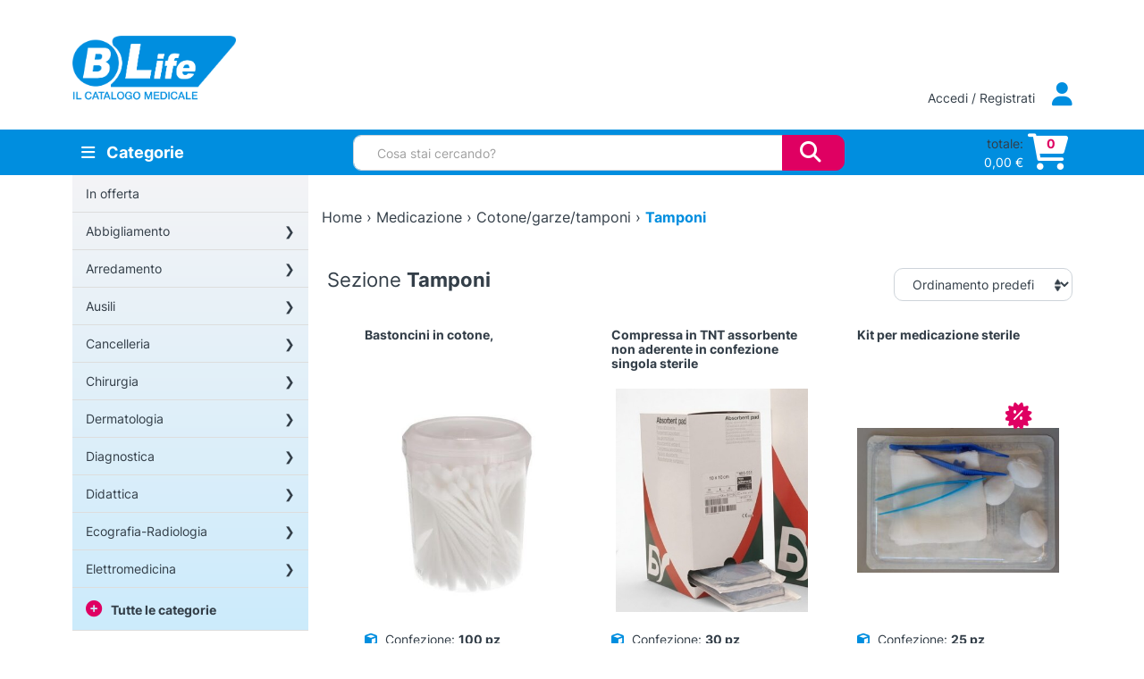

--- FILE ---
content_type: text/html; charset=UTF-8
request_url: https://www.blife.it/sezione-catalogo/medicazione/cotone-garze-tamponi/tamponi-2/
body_size: 41159
content:
<!DOCTYPE html>
<html lang="it-IT">
    <head>
        <meta charset="UTF-8">
        <meta name="viewport" content="width=device-width, initial-scale=1, shrink-to-fit=no">
        <link rel="profile" href="http://gmpg.org/xfn/11">
        
		<title>Naviga in 🔎 Tamponi su B Life - Il Catalogo Medicale</title>
				<style>
			:root {
				--wtp-border-color: ;
				--wtp-active-color: #dddddd;
			}

				</style>
		<meta name='robots' content='index, follow, max-image-preview:large, max-snippet:-1, max-video-preview:-1' />

	<!-- This site is optimized with the Yoast SEO plugin v26.7 - https://yoast.com/wordpress/plugins/seo/ -->
	<meta name="description" content="Altre offerte in Medicazione - Cotone/garze/tamponi - Tamponi siamo B Life - Il Catalogo Medicale l&#039;e-commerce dedicato ai Professionisti della Salute, di noi ti puoi fidare! 🤝" />
	<link rel="canonical" href="https://www.blife.it/sezione-catalogo/medicazione/cotone-garze-tamponi/tamponi-2/" />
	<meta property="og:locale" content="it_IT" />
	<meta property="og:type" content="article" />
	<meta property="og:title" content="Naviga in 🔎 Tamponi su B Life - Il Catalogo Medicale" />
	<meta property="og:description" content="Altre offerte in Medicazione - Cotone/garze/tamponi - Tamponi siamo B Life - Il Catalogo Medicale l&#039;e-commerce dedicato ai Professionisti della Salute, di noi ti puoi fidare! 🤝" />
	<meta property="og:url" content="https://www.blife.it/sezione-catalogo/medicazione/cotone-garze-tamponi/tamponi-2/" />
	<meta property="og:site_name" content="B Life - Il Catalogo Medicale" />
	<meta name="twitter:card" content="summary_large_image" />
	<script type="application/ld+json" class="yoast-schema-graph">{"@context":"https://schema.org","@graph":[{"@type":"CollectionPage","@id":"https://www.blife.it/sezione-catalogo/medicazione/cotone-garze-tamponi/tamponi-2/","url":"https://www.blife.it/sezione-catalogo/medicazione/cotone-garze-tamponi/tamponi-2/","name":"Naviga in 🔎 Tamponi su B Life - Il Catalogo Medicale","isPartOf":{"@id":"https://www.blife.it/#website"},"primaryImageOfPage":{"@id":"https://www.blife.it/sezione-catalogo/medicazione/cotone-garze-tamponi/tamponi-2/#primaryimage"},"image":{"@id":"https://www.blife.it/sezione-catalogo/medicazione/cotone-garze-tamponi/tamponi-2/#primaryimage"},"thumbnailUrl":"https://www.blife.it/wp-content/uploads/2016/04/products-bastoncini_di_cotone.jpg","description":"Altre offerte in Medicazione - Cotone/garze/tamponi - Tamponi siamo B Life - Il Catalogo Medicale l'e-commerce dedicato ai Professionisti della Salute, di noi ti puoi fidare! 🤝","breadcrumb":{"@id":"https://www.blife.it/sezione-catalogo/medicazione/cotone-garze-tamponi/tamponi-2/#breadcrumb"},"inLanguage":"it-IT"},{"@type":"ImageObject","inLanguage":"it-IT","@id":"https://www.blife.it/sezione-catalogo/medicazione/cotone-garze-tamponi/tamponi-2/#primaryimage","url":"https://www.blife.it/wp-content/uploads/2016/04/products-bastoncini_di_cotone.jpg","contentUrl":"https://www.blife.it/wp-content/uploads/2016/04/products-bastoncini_di_cotone.jpg","width":452,"height":535,"caption":"Bastoncini in cotone"},{"@type":"BreadcrumbList","@id":"https://www.blife.it/sezione-catalogo/medicazione/cotone-garze-tamponi/tamponi-2/#breadcrumb","itemListElement":[{"@type":"ListItem","position":1,"name":"Home","item":"https://www.blife.it/"},{"@type":"ListItem","position":2,"name":"Shop","item":"https://www.blife.it/shop/"},{"@type":"ListItem","position":3,"name":"Medicazione","item":"https://www.blife.it/sezione-catalogo/medicazione/"},{"@type":"ListItem","position":4,"name":"Cotone/garze/tamponi","item":"https://www.blife.it/sezione-catalogo/medicazione/cotone-garze-tamponi/"},{"@type":"ListItem","position":5,"name":"Tamponi"}]},{"@type":"WebSite","@id":"https://www.blife.it/#website","url":"https://www.blife.it/","name":"B Life - Il Catalogo Medicale","description":"E-commerce per i Professionisti della salute","publisher":{"@id":"https://www.blife.it/#organization"},"potentialAction":[{"@type":"SearchAction","target":{"@type":"EntryPoint","urlTemplate":"https://www.blife.it/?s={search_term_string}"},"query-input":{"@type":"PropertyValueSpecification","valueRequired":true,"valueName":"search_term_string"}}],"inLanguage":"it-IT"},{"@type":"Organization","@id":"https://www.blife.it/#organization","name":"B Life srl - Il Catalogo Medicale","url":"https://www.blife.it/","logo":{"@type":"ImageObject","inLanguage":"it-IT","@id":"https://www.blife.it/#/schema/logo/image/","url":"https://www.blife.it/wp-content/uploads/2022/06/logo-adattato.png","contentUrl":"https://www.blife.it/wp-content/uploads/2022/06/logo-adattato.png","width":201,"height":62,"caption":"B Life srl - Il Catalogo Medicale"},"image":{"@id":"https://www.blife.it/#/schema/logo/image/"}}]}</script>
	<!-- / Yoast SEO plugin. -->


<link rel='dns-prefetch' href='//unpkg.com' />
<link rel="alternate" type="application/rss+xml" title="Feed B Life - Il Catalogo Medicale &raquo; Tamponi Categoria" href="https://www.blife.it/sezione-catalogo/medicazione/cotone-garze-tamponi/tamponi-2/feed/" />
<style id='wp-img-auto-sizes-contain-inline-css' type='text/css'>
img:is([sizes=auto i],[sizes^="auto," i]){contain-intrinsic-size:3000px 1500px}
/*# sourceURL=wp-img-auto-sizes-contain-inline-css */
</style>
<style id='wp-emoji-styles-inline-css' type='text/css'>

	img.wp-smiley, img.emoji {
		display: inline !important;
		border: none !important;
		box-shadow: none !important;
		height: 1em !important;
		width: 1em !important;
		margin: 0 0.07em !important;
		vertical-align: -0.1em !important;
		background: none !important;
		padding: 0 !important;
	}
/*# sourceURL=wp-emoji-styles-inline-css */
</style>
<style id='wp-block-library-inline-css' type='text/css'>
:root{
  --wp-block-synced-color:#7a00df;
  --wp-block-synced-color--rgb:122, 0, 223;
  --wp-bound-block-color:var(--wp-block-synced-color);
  --wp-editor-canvas-background:#ddd;
  --wp-admin-theme-color:#007cba;
  --wp-admin-theme-color--rgb:0, 124, 186;
  --wp-admin-theme-color-darker-10:#006ba1;
  --wp-admin-theme-color-darker-10--rgb:0, 107, 160.5;
  --wp-admin-theme-color-darker-20:#005a87;
  --wp-admin-theme-color-darker-20--rgb:0, 90, 135;
  --wp-admin-border-width-focus:2px;
}
@media (min-resolution:192dpi){
  :root{
    --wp-admin-border-width-focus:1.5px;
  }
}
.wp-element-button{
  cursor:pointer;
}

:root .has-very-light-gray-background-color{
  background-color:#eee;
}
:root .has-very-dark-gray-background-color{
  background-color:#313131;
}
:root .has-very-light-gray-color{
  color:#eee;
}
:root .has-very-dark-gray-color{
  color:#313131;
}
:root .has-vivid-green-cyan-to-vivid-cyan-blue-gradient-background{
  background:linear-gradient(135deg, #00d084, #0693e3);
}
:root .has-purple-crush-gradient-background{
  background:linear-gradient(135deg, #34e2e4, #4721fb 50%, #ab1dfe);
}
:root .has-hazy-dawn-gradient-background{
  background:linear-gradient(135deg, #faaca8, #dad0ec);
}
:root .has-subdued-olive-gradient-background{
  background:linear-gradient(135deg, #fafae1, #67a671);
}
:root .has-atomic-cream-gradient-background{
  background:linear-gradient(135deg, #fdd79a, #004a59);
}
:root .has-nightshade-gradient-background{
  background:linear-gradient(135deg, #330968, #31cdcf);
}
:root .has-midnight-gradient-background{
  background:linear-gradient(135deg, #020381, #2874fc);
}
:root{
  --wp--preset--font-size--normal:16px;
  --wp--preset--font-size--huge:42px;
}

.has-regular-font-size{
  font-size:1em;
}

.has-larger-font-size{
  font-size:2.625em;
}

.has-normal-font-size{
  font-size:var(--wp--preset--font-size--normal);
}

.has-huge-font-size{
  font-size:var(--wp--preset--font-size--huge);
}

.has-text-align-center{
  text-align:center;
}

.has-text-align-left{
  text-align:left;
}

.has-text-align-right{
  text-align:right;
}

.has-fit-text{
  white-space:nowrap !important;
}

#end-resizable-editor-section{
  display:none;
}

.aligncenter{
  clear:both;
}

.items-justified-left{
  justify-content:flex-start;
}

.items-justified-center{
  justify-content:center;
}

.items-justified-right{
  justify-content:flex-end;
}

.items-justified-space-between{
  justify-content:space-between;
}

.screen-reader-text{
  border:0;
  clip-path:inset(50%);
  height:1px;
  margin:-1px;
  overflow:hidden;
  padding:0;
  position:absolute;
  width:1px;
  word-wrap:normal !important;
}

.screen-reader-text:focus{
  background-color:#ddd;
  clip-path:none;
  color:#444;
  display:block;
  font-size:1em;
  height:auto;
  left:5px;
  line-height:normal;
  padding:15px 23px 14px;
  text-decoration:none;
  top:5px;
  width:auto;
  z-index:100000;
}
html :where(.has-border-color){
  border-style:solid;
}

html :where([style*=border-top-color]){
  border-top-style:solid;
}

html :where([style*=border-right-color]){
  border-right-style:solid;
}

html :where([style*=border-bottom-color]){
  border-bottom-style:solid;
}

html :where([style*=border-left-color]){
  border-left-style:solid;
}

html :where([style*=border-width]){
  border-style:solid;
}

html :where([style*=border-top-width]){
  border-top-style:solid;
}

html :where([style*=border-right-width]){
  border-right-style:solid;
}

html :where([style*=border-bottom-width]){
  border-bottom-style:solid;
}

html :where([style*=border-left-width]){
  border-left-style:solid;
}
html :where(img[class*=wp-image-]){
  height:auto;
  max-width:100%;
}
:where(figure){
  margin:0 0 1em;
}

html :where(.is-position-sticky){
  --wp-admin--admin-bar--position-offset:var(--wp-admin--admin-bar--height, 0px);
}

@media screen and (max-width:600px){
  html :where(.is-position-sticky){
    --wp-admin--admin-bar--position-offset:0px;
  }
}

/*# sourceURL=wp-block-library-inline-css */
</style><style id='global-styles-inline-css' type='text/css'>
:root{--wp--preset--aspect-ratio--square: 1;--wp--preset--aspect-ratio--4-3: 4/3;--wp--preset--aspect-ratio--3-4: 3/4;--wp--preset--aspect-ratio--3-2: 3/2;--wp--preset--aspect-ratio--2-3: 2/3;--wp--preset--aspect-ratio--16-9: 16/9;--wp--preset--aspect-ratio--9-16: 9/16;--wp--preset--color--black: #000000;--wp--preset--color--cyan-bluish-gray: #abb8c3;--wp--preset--color--white: #ffffff;--wp--preset--color--pale-pink: #f78da7;--wp--preset--color--vivid-red: #cf2e2e;--wp--preset--color--luminous-vivid-orange: #ff6900;--wp--preset--color--luminous-vivid-amber: #fcb900;--wp--preset--color--light-green-cyan: #7bdcb5;--wp--preset--color--vivid-green-cyan: #00d084;--wp--preset--color--pale-cyan-blue: #8ed1fc;--wp--preset--color--vivid-cyan-blue: #0693e3;--wp--preset--color--vivid-purple: #9b51e0;--wp--preset--gradient--vivid-cyan-blue-to-vivid-purple: linear-gradient(135deg,rgb(6,147,227) 0%,rgb(155,81,224) 100%);--wp--preset--gradient--light-green-cyan-to-vivid-green-cyan: linear-gradient(135deg,rgb(122,220,180) 0%,rgb(0,208,130) 100%);--wp--preset--gradient--luminous-vivid-amber-to-luminous-vivid-orange: linear-gradient(135deg,rgb(252,185,0) 0%,rgb(255,105,0) 100%);--wp--preset--gradient--luminous-vivid-orange-to-vivid-red: linear-gradient(135deg,rgb(255,105,0) 0%,rgb(207,46,46) 100%);--wp--preset--gradient--very-light-gray-to-cyan-bluish-gray: linear-gradient(135deg,rgb(238,238,238) 0%,rgb(169,184,195) 100%);--wp--preset--gradient--cool-to-warm-spectrum: linear-gradient(135deg,rgb(74,234,220) 0%,rgb(151,120,209) 20%,rgb(207,42,186) 40%,rgb(238,44,130) 60%,rgb(251,105,98) 80%,rgb(254,248,76) 100%);--wp--preset--gradient--blush-light-purple: linear-gradient(135deg,rgb(255,206,236) 0%,rgb(152,150,240) 100%);--wp--preset--gradient--blush-bordeaux: linear-gradient(135deg,rgb(254,205,165) 0%,rgb(254,45,45) 50%,rgb(107,0,62) 100%);--wp--preset--gradient--luminous-dusk: linear-gradient(135deg,rgb(255,203,112) 0%,rgb(199,81,192) 50%,rgb(65,88,208) 100%);--wp--preset--gradient--pale-ocean: linear-gradient(135deg,rgb(255,245,203) 0%,rgb(182,227,212) 50%,rgb(51,167,181) 100%);--wp--preset--gradient--electric-grass: linear-gradient(135deg,rgb(202,248,128) 0%,rgb(113,206,126) 100%);--wp--preset--gradient--midnight: linear-gradient(135deg,rgb(2,3,129) 0%,rgb(40,116,252) 100%);--wp--preset--font-size--small: 13px;--wp--preset--font-size--medium: 20px;--wp--preset--font-size--large: 36px;--wp--preset--font-size--x-large: 42px;--wp--preset--spacing--20: 0.44rem;--wp--preset--spacing--30: 0.67rem;--wp--preset--spacing--40: 1rem;--wp--preset--spacing--50: 1.5rem;--wp--preset--spacing--60: 2.25rem;--wp--preset--spacing--70: 3.38rem;--wp--preset--spacing--80: 5.06rem;--wp--preset--shadow--natural: 6px 6px 9px rgba(0, 0, 0, 0.2);--wp--preset--shadow--deep: 12px 12px 50px rgba(0, 0, 0, 0.4);--wp--preset--shadow--sharp: 6px 6px 0px rgba(0, 0, 0, 0.2);--wp--preset--shadow--outlined: 6px 6px 0px -3px rgb(255, 255, 255), 6px 6px rgb(0, 0, 0);--wp--preset--shadow--crisp: 6px 6px 0px rgb(0, 0, 0);}:where(.is-layout-flex){gap: 0.5em;}:where(.is-layout-grid){gap: 0.5em;}body .is-layout-flex{display: flex;}.is-layout-flex{flex-wrap: wrap;align-items: center;}.is-layout-flex > :is(*, div){margin: 0;}body .is-layout-grid{display: grid;}.is-layout-grid > :is(*, div){margin: 0;}:where(.wp-block-columns.is-layout-flex){gap: 2em;}:where(.wp-block-columns.is-layout-grid){gap: 2em;}:where(.wp-block-post-template.is-layout-flex){gap: 1.25em;}:where(.wp-block-post-template.is-layout-grid){gap: 1.25em;}.has-black-color{color: var(--wp--preset--color--black) !important;}.has-cyan-bluish-gray-color{color: var(--wp--preset--color--cyan-bluish-gray) !important;}.has-white-color{color: var(--wp--preset--color--white) !important;}.has-pale-pink-color{color: var(--wp--preset--color--pale-pink) !important;}.has-vivid-red-color{color: var(--wp--preset--color--vivid-red) !important;}.has-luminous-vivid-orange-color{color: var(--wp--preset--color--luminous-vivid-orange) !important;}.has-luminous-vivid-amber-color{color: var(--wp--preset--color--luminous-vivid-amber) !important;}.has-light-green-cyan-color{color: var(--wp--preset--color--light-green-cyan) !important;}.has-vivid-green-cyan-color{color: var(--wp--preset--color--vivid-green-cyan) !important;}.has-pale-cyan-blue-color{color: var(--wp--preset--color--pale-cyan-blue) !important;}.has-vivid-cyan-blue-color{color: var(--wp--preset--color--vivid-cyan-blue) !important;}.has-vivid-purple-color{color: var(--wp--preset--color--vivid-purple) !important;}.has-black-background-color{background-color: var(--wp--preset--color--black) !important;}.has-cyan-bluish-gray-background-color{background-color: var(--wp--preset--color--cyan-bluish-gray) !important;}.has-white-background-color{background-color: var(--wp--preset--color--white) !important;}.has-pale-pink-background-color{background-color: var(--wp--preset--color--pale-pink) !important;}.has-vivid-red-background-color{background-color: var(--wp--preset--color--vivid-red) !important;}.has-luminous-vivid-orange-background-color{background-color: var(--wp--preset--color--luminous-vivid-orange) !important;}.has-luminous-vivid-amber-background-color{background-color: var(--wp--preset--color--luminous-vivid-amber) !important;}.has-light-green-cyan-background-color{background-color: var(--wp--preset--color--light-green-cyan) !important;}.has-vivid-green-cyan-background-color{background-color: var(--wp--preset--color--vivid-green-cyan) !important;}.has-pale-cyan-blue-background-color{background-color: var(--wp--preset--color--pale-cyan-blue) !important;}.has-vivid-cyan-blue-background-color{background-color: var(--wp--preset--color--vivid-cyan-blue) !important;}.has-vivid-purple-background-color{background-color: var(--wp--preset--color--vivid-purple) !important;}.has-black-border-color{border-color: var(--wp--preset--color--black) !important;}.has-cyan-bluish-gray-border-color{border-color: var(--wp--preset--color--cyan-bluish-gray) !important;}.has-white-border-color{border-color: var(--wp--preset--color--white) !important;}.has-pale-pink-border-color{border-color: var(--wp--preset--color--pale-pink) !important;}.has-vivid-red-border-color{border-color: var(--wp--preset--color--vivid-red) !important;}.has-luminous-vivid-orange-border-color{border-color: var(--wp--preset--color--luminous-vivid-orange) !important;}.has-luminous-vivid-amber-border-color{border-color: var(--wp--preset--color--luminous-vivid-amber) !important;}.has-light-green-cyan-border-color{border-color: var(--wp--preset--color--light-green-cyan) !important;}.has-vivid-green-cyan-border-color{border-color: var(--wp--preset--color--vivid-green-cyan) !important;}.has-pale-cyan-blue-border-color{border-color: var(--wp--preset--color--pale-cyan-blue) !important;}.has-vivid-cyan-blue-border-color{border-color: var(--wp--preset--color--vivid-cyan-blue) !important;}.has-vivid-purple-border-color{border-color: var(--wp--preset--color--vivid-purple) !important;}.has-vivid-cyan-blue-to-vivid-purple-gradient-background{background: var(--wp--preset--gradient--vivid-cyan-blue-to-vivid-purple) !important;}.has-light-green-cyan-to-vivid-green-cyan-gradient-background{background: var(--wp--preset--gradient--light-green-cyan-to-vivid-green-cyan) !important;}.has-luminous-vivid-amber-to-luminous-vivid-orange-gradient-background{background: var(--wp--preset--gradient--luminous-vivid-amber-to-luminous-vivid-orange) !important;}.has-luminous-vivid-orange-to-vivid-red-gradient-background{background: var(--wp--preset--gradient--luminous-vivid-orange-to-vivid-red) !important;}.has-very-light-gray-to-cyan-bluish-gray-gradient-background{background: var(--wp--preset--gradient--very-light-gray-to-cyan-bluish-gray) !important;}.has-cool-to-warm-spectrum-gradient-background{background: var(--wp--preset--gradient--cool-to-warm-spectrum) !important;}.has-blush-light-purple-gradient-background{background: var(--wp--preset--gradient--blush-light-purple) !important;}.has-blush-bordeaux-gradient-background{background: var(--wp--preset--gradient--blush-bordeaux) !important;}.has-luminous-dusk-gradient-background{background: var(--wp--preset--gradient--luminous-dusk) !important;}.has-pale-ocean-gradient-background{background: var(--wp--preset--gradient--pale-ocean) !important;}.has-electric-grass-gradient-background{background: var(--wp--preset--gradient--electric-grass) !important;}.has-midnight-gradient-background{background: var(--wp--preset--gradient--midnight) !important;}.has-small-font-size{font-size: var(--wp--preset--font-size--small) !important;}.has-medium-font-size{font-size: var(--wp--preset--font-size--medium) !important;}.has-large-font-size{font-size: var(--wp--preset--font-size--large) !important;}.has-x-large-font-size{font-size: var(--wp--preset--font-size--x-large) !important;}
/*# sourceURL=global-styles-inline-css */
</style>
<style id='core-block-supports-inline-css' type='text/css'>
/**
 * Core styles: block-supports
 */

/*# sourceURL=core-block-supports-inline-css */
</style>

<style id='classic-theme-styles-inline-css' type='text/css'>
/**
 * These rules are needed for backwards compatibility.
 * They should match the button element rules in the base theme.json file.
 */
.wp-block-button__link {
	color: #ffffff;
	background-color: #32373c;
	border-radius: 9999px; /* 100% causes an oval, but any explicit but really high value retains the pill shape. */

	/* This needs a low specificity so it won't override the rules from the button element if defined in theme.json. */
	box-shadow: none;
	text-decoration: none;

	/* The extra 2px are added to size solids the same as the outline versions.*/
	padding: calc(0.667em + 2px) calc(1.333em + 2px);

	font-size: 1.125em;
}

.wp-block-file__button {
	background: #32373c;
	color: #ffffff;
	text-decoration: none;
}

/*# sourceURL=/wp-includes/css/classic-themes.css */
</style>
<link rel='stylesheet' id='contact-form-7-css' href='https://www.blife.it/wp-content/plugins/contact-form-7/includes/css/styles.css?ver=6.1.4' type='text/css' media='all' />
<link rel='stylesheet' id='wpa-css-css' href='https://www.blife.it/wp-content/plugins/honeypot/includes/css/wpa.css?ver=2.3.04' type='text/css' media='all' />
<link rel='stylesheet' id='woocommerce-layout-css' href='https://www.blife.it/wp-content/plugins/woocommerce/assets/css/woocommerce-layout.css?ver=10.4.3' type='text/css' media='all' />
<link rel='stylesheet' id='woocommerce-smallscreen-css' href='https://www.blife.it/wp-content/plugins/woocommerce/assets/css/woocommerce-smallscreen.css?ver=10.4.3' type='text/css' media='only screen and (max-width: 768px)' />
<link rel='stylesheet' id='woocommerce-general-css' href='https://www.blife.it/wp-content/plugins/woocommerce/assets/css/woocommerce.css?ver=10.4.3' type='text/css' media='all' />
<style id='woocommerce-inline-inline-css' type='text/css'>
.woocommerce form .form-row .required { visibility: visible; }
/*# sourceURL=woocommerce-inline-inline-css */
</style>
<link rel='stylesheet' id='wp-live-chat-support-css' href='https://www.blife.it/wp-content/plugins/wp-live-chat-support/public/css/wplc-plugin-public.css?ver=10.0.17' type='text/css' media='all' />
<link rel='stylesheet' id='b42-style-css' href='https://www.blife.it/wp-content/themes/blife2022/public/css/theme.css?ver=6.9' type='text/css' media='all' />
<link rel='stylesheet' id='wtp-front-style-css' href='https://www.blife.it/wp-content/plugins/tiered-pricing-for-woocommerce/assets/css/front_style.css?ver=1.0.0&#038;t=20012026044812' type='text/css' media='all' />
<script type="text/javascript" id="webtoffee-cookie-consent-js-extra">
/* <![CDATA[ */
var _wccConfig = {"_ipData":[],"_assetsURL":"https://www.blife.it/wp-content/plugins/webtoffee-cookie-consent/lite/frontend/images/","_publicURL":"https://www.blife.it","_categories":[{"name":"Necessaria","slug":"necessary","isNecessary":true,"ccpaDoNotSell":true,"cookies":[{"cookieID":"wt_consent","domain":"www.blife.it","provider":""},{"cookieID":"wpEmojiSettingsSupports","domain":"blife.it","provider":""}],"active":true,"defaultConsent":{"gdpr":true,"ccpa":true},"foundNoCookieScript":false},{"name":"Funzionale","slug":"functional","isNecessary":false,"ccpaDoNotSell":true,"cookies":[{"cookieID":"S","domain":".docs.google.com","provider":"yahoo.com"}],"active":true,"defaultConsent":{"gdpr":false,"ccpa":false},"foundNoCookieScript":false},{"name":"Analitica","slug":"analytics","isNecessary":false,"ccpaDoNotSell":true,"cookies":[{"cookieID":"sbjs_migrations","domain":".blife.it","provider":"sourcebuster.min.js"},{"cookieID":"sbjs_current_add","domain":".blife.it","provider":"sourcebuster.min.js"},{"cookieID":"sbjs_first_add","domain":".blife.it","provider":"sourcebuster.min.js"},{"cookieID":"sbjs_current","domain":".blife.it","provider":"sourcebuster.min.js"},{"cookieID":"sbjs_first","domain":".blife.it","provider":"sourcebuster.min.js"},{"cookieID":"sbjs_udata","domain":".blife.it","provider":"sourcebuster.min.js"},{"cookieID":"sbjs_session","domain":".blife.it","provider":"sourcebuster.min.js"}],"active":true,"defaultConsent":{"gdpr":false,"ccpa":false},"foundNoCookieScript":false},{"name":"Prestazioni","slug":"performance","isNecessary":false,"ccpaDoNotSell":true,"cookies":[],"active":true,"defaultConsent":{"gdpr":false,"ccpa":false},"foundNoCookieScript":false},{"name":"Pubblicitari","slug":"advertisement","isNecessary":false,"ccpaDoNotSell":true,"cookies":[{"cookieID":"COMPASS","domain":".docs.google.com","provider":"yahoo.com"},{"cookieID":"NID","domain":".google.com","provider":"google.com"},{"cookieID":"iutk","domain":".issuu.com","provider":"issuu.com"},{"cookieID":"mc","domain":".quantserve.com","provider":"quantserve.com"}],"active":true,"defaultConsent":{"gdpr":false,"ccpa":false},"foundNoCookieScript":false},{"name":"Altre","slug":"others","isNecessary":false,"ccpaDoNotSell":true,"cookies":[],"active":true,"defaultConsent":{"gdpr":false,"ccpa":false},"foundNoCookieScript":false}],"_activeLaw":"gdpr","_rootDomain":"","_block":"1","_showBanner":"1","_bannerConfig":{"GDPR":{"settings":{"type":"classic","position":"bottom","applicableLaw":"gdpr","preferenceCenter":"push-down","selectedRegion":"EU","consentExpiry":365,"shortcodes":[{"key":"wcc_readmore","content":"\u003Ca href=\"https://www.blife.it/cookie-policy/\" class=\"wcc-policy\" aria-label=\"Politica sui cookie\" target=\"_blank\" rel=\"noopener\" data-tag=\"readmore-button\"\u003EPolitica sui cookie\u003C/a\u003E","tag":"readmore-button","status":true,"attributes":{"rel":"nofollow","target":"_blank"}},{"key":"wcc_show_desc","content":"\u003Cbutton class=\"wcc-show-desc-btn\" data-tag=\"show-desc-button\" aria-label=\"Mostra di pi\u00f9\"\u003EMostra di pi\u00f9\u003C/button\u003E","tag":"show-desc-button","status":true,"attributes":[]},{"key":"wcc_hide_desc","content":"\u003Cbutton class=\"wcc-show-desc-btn\" data-tag=\"hide-desc-button\" aria-label=\"Mostra meno\"\u003EMostra meno\u003C/button\u003E","tag":"hide-desc-button","status":true,"attributes":[]},{"key":"wcc_category_toggle_label","content":"[wcc_{{status}}_category_label] [wcc_preference_{{category_slug}}_title]","tag":"","status":true,"attributes":[]},{"key":"wcc_enable_category_label","content":"Abilitare","tag":"","status":true,"attributes":[]},{"key":"wcc_disable_category_label","content":"Disattivare","tag":"","status":true,"attributes":[]},{"key":"wcc_video_placeholder","content":"\u003Cdiv class=\"video-placeholder-normal\" data-tag=\"video-placeholder\" id=\"[UNIQUEID]\"\u003E\u003Cp class=\"video-placeholder-text-normal\" data-tag=\"placeholder-title\"\u003ESi prega di accettare il {category} consenso ai cookie\u003C/p\u003E\u003C/div\u003E","tag":"","status":true,"attributes":[]},{"key":"wcc_enable_optout_label","content":"Abilitare","tag":"","status":true,"attributes":[]},{"key":"wcc_disable_optout_label","content":"Disattivare","tag":"","status":true,"attributes":[]},{"key":"wcc_optout_toggle_label","content":"[wcc_{{status}}_optout_label] [wcc_optout_option_title]","tag":"","status":true,"attributes":[]},{"key":"wcc_optout_option_title","content":"Non vendere o condividere i miei dati personali","tag":"","status":true,"attributes":[]},{"key":"wcc_optout_close_label","content":"Vicino","tag":"","status":true,"attributes":[]}],"bannerEnabled":true},"behaviours":{"reloadBannerOnAccept":false,"loadAnalyticsByDefault":false,"animations":{"onLoad":"animate","onHide":"sticky"}},"config":{"revisitConsent":{"status":true,"tag":"revisit-consent","position":"bottom-left","meta":{"url":"#"},"styles":[],"elements":{"title":{"type":"text","tag":"revisit-consent-title","status":true,"styles":{"color":"#0056a7"}}}},"preferenceCenter":{"toggle":{"status":true,"tag":"detail-category-toggle","type":"toggle","states":{"active":{"styles":{"background-color":"#000000"}},"inactive":{"styles":{"background-color":"#D0D5D2"}}}},"poweredBy":{"status":false,"tag":"detail-powered-by","styles":{"background-color":"#EDEDED","color":"#293C5B"}}},"categoryPreview":{"status":false,"toggle":{"status":true,"tag":"detail-category-preview-toggle","type":"toggle","states":{"active":{"styles":{"background-color":"#000000"}},"inactive":{"styles":{"background-color":"#D0D5D2"}}}}},"videoPlaceholder":{"status":true,"styles":{"background-color":"#000000","border-color":"#000000","color":"#ffffff"}},"readMore":{"status":true,"tag":"readmore-button","type":"link","meta":{"noFollow":true,"newTab":true},"styles":{"color":"#008EDF","background-color":"transparent","border-color":"transparent"}},"auditTable":{"status":true},"optOption":{"status":true,"toggle":{"status":true,"tag":"optout-option-toggle","type":"toggle","states":{"active":{"styles":{"background-color":"#000000"}},"inactive":{"styles":{"background-color":"#FFFFFF"}}}},"gpcOption":false}}}},"_version":"3.4.7","_logConsent":"1","_tags":[{"tag":"accept-button","styles":{"color":"#FFFFFF","background-color":"#008EDF","border-color":"#008EDF"}},{"tag":"reject-button","styles":{"color":"#000000","background-color":"transparent","border-color":"#000000"}},{"tag":"settings-button","styles":{"color":"#DF0062","background-color":"transparent","border-color":"#DF0062"}},{"tag":"readmore-button","styles":{"color":"#008EDF","background-color":"transparent","border-color":"transparent"}},{"tag":"donotsell-button","styles":{"color":"#1863dc","background-color":"transparent","border-color":"transparent"}},{"tag":"accept-button","styles":{"color":"#FFFFFF","background-color":"#008EDF","border-color":"#008EDF"}},{"tag":"revisit-consent","styles":[]}],"_rtl":"","_lawSelected":["GDPR"],"_restApiUrl":"https://directory.cookieyes.com/api/v1/ip","_renewConsent":"","_restrictToCA":"","_customEvents":"","_ccpaAllowedRegions":[],"_gdprAllowedRegions":[],"_closeButtonAction":"reject","_ssl":"1","_providersToBlock":[{"re":"yahoo.com","categories":["functional","advertisement"]},{"re":"sourcebuster.min.js","categories":["analytics"]},{"re":"google.com","categories":["advertisement"]},{"re":"issuu.com","categories":["advertisement"]},{"re":"quantserve.com","categories":["advertisement"]}]};
var _wccStyles = {"css":{"GDPR":".wcc-hide{display: none;}.wcc-btn-revisit-wrapper{display: flex; padding: 6px; border-radius: 8px; opacity: 0px; background-color:#ffffff; box-shadow: 0px 3px 10px 0px #798da04d;  align-items: center; justify-content: center;  position: fixed; z-index: 999999; cursor: pointer;}.wcc-revisit-bottom-left{bottom: 15px; left: 15px;}.wcc-revisit-bottom-right{bottom: 15px; right: 15px;}.wcc-btn-revisit-wrapper .wcc-btn-revisit{display: flex; align-items: center; justify-content: center; background: none; border: none; cursor: pointer; position: relative; margin: 0; padding: 0;}.wcc-btn-revisit-wrapper .wcc-btn-revisit img{max-width: fit-content; margin: 0; } .wcc-btn-revisit-wrapper .wcc-revisit-help-text{font-size:14px; margin-left:4px; display:none;}.wcc-btn-revisit-wrapper:hover .wcc-revisit-help-text, .wcc-btn-revisit-wrapper:focus-within .wcc-revisit-help-text { display: block;}.wcc-revisit-hide{display: none;}.wcc-preference-btn:hover{cursor:pointer; text-decoration:underline;}.wcc-cookie-audit-table { font-family: inherit; border-collapse: collapse; width: 100%;} .wcc-cookie-audit-table th, .wcc-cookie-audit-table td {text-align: left; padding: 10px; font-size: 12px; color: #000000; word-break: normal; background-color: #d9dfe7; border: 1px solid #cbced6;} .wcc-cookie-audit-table tr:nth-child(2n + 1) td { background: #f1f5fa; }.wcc-consent-container{position: fixed; width: 100%; box-sizing: border-box; z-index: 9999999;}.wcc-classic-bottom{bottom: 0; left: 0;}.wcc-classic-top{top: 0; left: 0;}.wcc-consent-container .wcc-consent-bar{background: #ffffff; border: 1px solid; padding: 16.5px 24px; box-shadow: 0 -1px 10px 0 #acabab4d;}.wcc-consent-bar .wcc-banner-btn-close{position: absolute; right: 14px; top: 14px; background: none; border: none; cursor: pointer; padding: 0; margin: 0; height: auto; width: auto; min-height: 0; line-height: 0; text-shadow: none; box-shadow: none;}.wcc-consent-bar .wcc-banner-btn-close img{width: 10px; height: 10px; margin: 0;}.wcc-custom-brand-logo-wrapper .wcc-custom-brand-logo{width: 100px; height: auto; margin: 0 0 10px 0;}.wcc-notice .wcc-title{color: #212121; font-weight: 700; font-size: 18px; line-height: 24px; margin: 0 0 10px 0;}.wcc-notice-group{display: flex; justify-content: space-between; align-items: center;}.wcc-notice-des *{font-size: 14px;}.wcc-notice-des{color: #212121; font-size: 14px; line-height: 24px; font-weight: 400;}.wcc-notice-des img{height: 25px; width: 25px;}.wcc-consent-bar .wcc-notice-des p{color: inherit; margin-top: 0;}.wcc-notice-des p:last-child{margin-bottom: 0;}.wcc-notice-des a.wcc-policy,.wcc-notice-des button.wcc-policy{font-size: 14px; color: #1863dc; white-space: nowrap; cursor: pointer; background: transparent; border: 1px solid; text-decoration: underline;}.wcc-notice-des button.wcc-policy{padding: 0;}.wcc-notice-des a.wcc-policy:focus-visible,.wcc-consent-bar .wcc-banner-btn-close:focus-visible,.wcc-notice-des button.wcc-policy:focus-visible,.wcc-category-direct-switch input[type=\"checkbox\"]:focus-visible,.wcc-preference-content-wrapper .wcc-show-desc-btn:focus-visible,.wcc-accordion-header .wcc-accordion-btn:focus-visible,.wcc-switch input[type=\"checkbox\"]:focus-visible,.wcc-footer-wrapper a:focus-visible,.wcc-btn:focus-visible{outline: 2px solid #1863dc; outline-offset: 2px;}.wcc-btn:focus:not(:focus-visible),.wcc-accordion-header .wcc-accordion-btn:focus:not(:focus-visible),.wcc-preference-content-wrapper .wcc-show-desc-btn:focus:not(:focus-visible),.wcc-btn-revisit-wrapper .wcc-btn-revisit:focus:not(:focus-visible),.wcc-preference-header .wcc-btn-close:focus:not(:focus-visible),.wcc-banner-btn-close:focus:not(:focus-visible){outline: 0;}button.wcc-show-desc-btn:not(:hover):not(:active){color: #1863dc; background: transparent;}button.wcc-accordion-btn:not(:hover):not(:active),button.wcc-banner-btn-close:not(:hover):not(:active),button.wcc-btn-close:not(:hover):not(:active),button.wcc-btn-revisit:not(:hover):not(:active){background: transparent;}.wcc-consent-bar button:hover,.wcc-modal.wcc-modal-open button:hover,.wcc-consent-bar button:focus,.wcc-modal.wcc-modal-open button:focus{text-decoration: none;}.wcc-notice-btn-wrapper{display: flex; justify-content: center; align-items: center; margin-left: 15px;}.wcc-notice-btn-wrapper .wcc-btn{text-shadow: none; box-shadow: none;}.wcc-btn{font-size: 14px; font-family: inherit; line-height: 24px; padding: 8px 27px; font-weight: 500; margin: 0 8px 0 0; border-radius: 2px; white-space: nowrap; cursor: pointer; text-align: center; text-transform: none; min-height: 0;}.wcc-btn:hover{opacity: 0.8;}.wcc-btn-customize{color: #1863dc; background: transparent; border: 2px solid; border-color: #1863dc; padding: 8px 28px 8px 14px; position: relative;}.wcc-btn-reject{color: #1863dc; background: transparent; border: 2px solid #1863dc;}.wcc-btn-accept{background: #1863dc; color: #ffffff; border: 2px solid #1863dc;}.wcc-consent-bar .wcc-btn-customize::after{position: absolute; content: \"\"; display: inline-block; top: 18px; right: 12px; border-left: 5px solid transparent; border-right: 5px solid transparent; border-top: 6px solid; border-top-color: inherit;}.wcc-consent-container.wcc-consent-bar-expand .wcc-btn-customize::after{transform: rotate(-180deg);}.wcc-btn:last-child{margin-right: 0;}@media (max-width: 768px){.wcc-notice-group{display: block;}.wcc-notice-btn-wrapper{margin: 0;}.wcc-notice-btn-wrapper{flex-wrap: wrap;}.wcc-notice-btn-wrapper .wcc-btn{flex: auto; max-width: 100%; margin-top: 10px; white-space: unset;}}@media (max-width: 576px){.wcc-btn-accept{order: 1; width: 100%;}.wcc-btn-customize{order: 2;}.wcc-btn-reject{order: 3; margin-right: 0;}.wcc-consent-container.wcc-consent-bar-expand .wcc-consent-bar{display: none;}.wcc-consent-container .wcc-consent-bar{padding: 16.5px 0;}.wcc-custom-brand-logo-wrapper .wcc-custom-brand-logo, .wcc-notice .wcc-title, .wcc-notice-des, .wcc-notice-btn-wrapper, .wcc-category-direct-preview-wrapper{padding: 0 24px;}.wcc-notice-des{max-height: 40vh; overflow-y: scroll;}}@media (max-width: 352px){.wcc-notice .wcc-title{font-size: 16px;}.wcc-notice-des *{font-size: 12px;}.wcc-notice-des, .wcc-btn, .wcc-notice-des a.wcc-policy{font-size: 12px;}}.wcc-preference-wrapper{display: none;}.wcc-consent-container.wcc-classic-bottom.wcc-consent-bar-expand{animation: wcc-classic-expand 1s;}.wcc-consent-container.wcc-classic-bottom.wcc-consent-bar-expand .wcc-preference-wrapper{display: block;}@keyframes wcc-classic-expand{0%{transform: translateY(50%);}100%{transform: translateY(0%);}}.wcc-consent-container.wcc-classic-top .wcc-preference-wrapper{animation: wcc-classic-top-expand 1s;}.wcc-consent-container.wcc-classic-top.wcc-consent-bar-expand .wcc-preference-wrapper{display: block;}@keyframes wcc-classic-top-expand{0%{opacity: 0; transform: translateY(-50%);}50%{opacity: 0;}100%{opacity: 1; transform: translateY(0%);}}.wcc-preference{padding: 0 24px; color: #212121; overflow-y: scroll; max-height: 48vh;}.wcc-preference-center,.wcc-preference,.wcc-preference-header,.wcc-footer-wrapper{background-color: inherit;}.wcc-preference-center,.wcc-preference,.wcc-preference-body-wrapper,.wcc-accordion-wrapper{color: inherit;}.wcc-preference-header .wcc-btn-close{cursor: pointer; vertical-align: middle; padding: 0; margin: 0; display: none; background: none; border: none; height: auto; width: auto; min-height: 0; line-height: 0; box-shadow: none; text-shadow: none;}.wcc-preference-header .wcc-btn-close img{margin: 0; height: 10px; width: 10px;}.wcc-preference-header{margin: 16px 0 0 0; display: flex; align-items: center; justify-content: space-between;}.wcc-preference-header .wcc-preference-title{font-size: 18px; font-weight: 700; line-height: 24px;}.wcc-google-privacy-url a {text-decoration:none;color: #1863dc;cursor:pointer;} .wcc-preference-content-wrapper *,.wcc-preference-body-wrapper *{font-size: 14px;}.wcc-preference-content-wrapper{font-size: 14px; line-height: 24px; font-weight: 400; padding: 12px 0; }.wcc-preference-content-wrapper img{height: 25px; width: 25px;}.wcc-preference-content-wrapper .wcc-show-desc-btn{font-size: 14px; font-family: inherit; color: #1863dc; text-decoration: none; line-height: 24px; padding: 0; margin: 0; white-space: nowrap; cursor: pointer; background: transparent; border-color: transparent; text-transform: none; min-height: 0; text-shadow: none; box-shadow: none;}.wcc-preference-body-wrapper .wcc-preference-content-wrapper p{color: inherit; margin-top: 0;}.wcc-accordion-wrapper{margin-bottom: 10px;}.wcc-accordion{border-bottom: 1px solid;}.wcc-accordion:last-child{border-bottom: none;}.wcc-accordion .wcc-accordion-item{display: flex; margin-top: 10px;}.wcc-accordion .wcc-accordion-body{display: none;}.wcc-accordion.wcc-accordion-active .wcc-accordion-body{display: block; padding: 0 22px; margin-bottom: 16px;}.wcc-accordion-header-wrapper{cursor: pointer; width: 100%;}.wcc-accordion-item .wcc-accordion-header{display: flex; justify-content: space-between; align-items: center;}.wcc-accordion-header .wcc-accordion-btn{font-size: 16px; font-family: inherit; color: #212121; line-height: 24px; background: none; border: none; font-weight: 700; padding: 0; margin: 0; cursor: pointer; text-transform: none; min-height: 0; text-shadow: none; box-shadow: none;}.wcc-accordion-header .wcc-always-active{color: #008000; font-weight: 600; line-height: 24px; font-size: 14px;}.wcc-accordion-header-des *{font-size: 14px;}.wcc-accordion-header-des{color: #212121; font-size: 14px; line-height: 24px; margin: 10px 0 16px 0;}.wcc-accordion-header-wrapper .wcc-accordion-header-des p{color: inherit; margin-top: 0;}.wcc-accordion-chevron{margin-right: 22px; position: relative; cursor: pointer;}.wcc-accordion-chevron-hide{display: none;}.wcc-accordion .wcc-accordion-chevron i::before{content: \"\"; position: absolute; border-right: 1.4px solid; border-bottom: 1.4px solid; border-color: inherit; height: 6px; width: 6px; -webkit-transform: rotate(-45deg); -moz-transform: rotate(-45deg); -ms-transform: rotate(-45deg); -o-transform: rotate(-45deg); transform: rotate(-45deg); transition: all 0.2s ease-in-out; top: 8px;}.wcc-accordion.wcc-accordion-active .wcc-accordion-chevron i::before{-webkit-transform: rotate(45deg); -moz-transform: rotate(45deg); -ms-transform: rotate(45deg); -o-transform: rotate(45deg); transform: rotate(45deg);}.wcc-audit-table{background: #f4f4f4; border-radius: 6px;}.wcc-audit-table .wcc-empty-cookies-text{color: inherit; font-size: 12px; line-height: 24px; margin: 0; padding: 10px;}.wcc-audit-table .wcc-cookie-des-table{font-size: 12px; line-height: 24px; font-weight: normal; padding: 15px 10px; border-bottom: 1px solid; border-bottom-color: inherit; margin: 0;}.wcc-audit-table .wcc-cookie-des-table:last-child{border-bottom: none;}.wcc-audit-table .wcc-cookie-des-table li{list-style-type: none; display: flex; padding: 3px 0;}.wcc-audit-table .wcc-cookie-des-table li:first-child{padding-top: 0;}.wcc-cookie-des-table li div:first-child{width: 100px; font-weight: 600; word-break: break-word; word-wrap: break-word;}.wcc-cookie-des-table li div:last-child{flex: 1; word-break: break-word; word-wrap: break-word; margin-left: 8px;}.wcc-cookie-des-table li div:last-child p{color: inherit; margin-top: 0;}.wcc-cookie-des-table li div:last-child p:last-child{margin-bottom: 0;}.wcc-prefrence-btn-wrapper{display: flex; align-items: center; justify-content: flex-end; padding: 18px 24px; border-top: 1px solid;}.wcc-prefrence-btn-wrapper .wcc-btn{text-shadow: none; box-shadow: none;}.wcc-category-direct-preview-btn-wrapper .wcc-btn-preferences{text-shadow: none; box-shadow: none;}.wcc-prefrence-btn-wrapper .wcc-btn-accept,.wcc-prefrence-btn-wrapper .wcc-btn-reject{display: none;}.wcc-btn-preferences{color: #1863dc; background: transparent; border: 2px solid #1863dc;}.wcc-footer-wrapper{position: relative;}.wcc-footer-shadow{display: block; width: 100%; height: 40px; background: linear-gradient(180deg, rgba(255, 255, 255, 0) 0%, #ffffff 100%); position: absolute; bottom: 100%;}.wcc-preference-center,.wcc-preference,.wcc-preference-body-wrapper,.wcc-preference-content-wrapper,.wcc-accordion-wrapper,.wcc-accordion,.wcc-footer-wrapper,.wcc-prefrence-btn-wrapper{border-color: inherit;}@media (max-width: 768px){.wcc-preference{max-height: 35vh;}}@media (max-width: 576px){.wcc-consent-bar-hide{display: none;}.wcc-preference{max-height: 100vh; padding: 0;}.wcc-preference-body-wrapper{padding: 60px 24px 200px;}.wcc-preference-body-wrapper-reject-hide{padding: 60px 24px 165px;}.wcc-preference-header{position: fixed; width: 100%; box-sizing: border-box; z-index: 999999999; margin: 0; padding: 16px 24px; border-bottom: 1px solid #f4f4f4;}.wcc-preference-header .wcc-btn-close{display: block;}.wcc-prefrence-btn-wrapper{display: block;}.wcc-accordion.wcc-accordion-active .wcc-accordion-body{padding-right: 0;}.wcc-prefrence-btn-wrapper .wcc-btn{width: 100%; margin-top: 10px; margin-right: 0;}.wcc-prefrence-btn-wrapper .wcc-btn:first-child{margin-top: 0;}.wcc-accordion:last-child{padding-bottom: 20px;}.wcc-prefrence-btn-wrapper .wcc-btn-accept, .wcc-prefrence-btn-wrapper .wcc-btn-reject{display: block;}.wcc-footer-wrapper{position: fixed; bottom: 0; width: 100%;}}@media (max-width: 425px){.wcc-accordion-chevron{margin-right: 15px;}.wcc-accordion.wcc-accordion-active .wcc-accordion-body{padding: 0 15px;}}@media (max-width: 352px){.wcc-preference-header .wcc-preference-title{font-size: 16px;}.wcc-preference-content-wrapper *, .wcc-accordion-header-des *{font-size: 12px;}.wcc-accordion-header-des, .wcc-preference-content-wrapper, .wcc-preference-content-wrapper .wcc-show-desc-btn{font-size: 12px;}.wcc-accordion-header .wcc-accordion-btn{font-size: 14px;}}.wcc-category-direct-preview-wrapper{display: flex; flex-wrap: wrap; align-items: center; justify-content: space-between; margin-top: 16px;}.wcc-category-direct-preview{display: flex; flex-wrap: wrap; align-items: center; font-size: 14px; font-weight: 600; line-height: 24px; color: #212121;}.wcc-category-direct-preview-section{width: 100%; display: flex; justify-content: space-between; flex-wrap: wrap;}.wcc-category-direct-item{display: flex; margin: 0 30px 10px 0; cursor: pointer;}.wcc-category-direct-item label{font-size: 14px; font-weight: 600; margin-right: 10px; cursor: pointer; word-break: break-word;}.wcc-category-direct-switch input[type=\"checkbox\"]{display: inline-block; position: relative; width: 33px; height: 18px; margin: 0; background: #d0d5d2; -webkit-appearance: none; border-radius: 50px; border: none; cursor: pointer; vertical-align: middle; outline: 0; top: 0;}.wcc-category-direct-switch input[type=\"checkbox\"]:checked{background: #1863dc;}.wcc-category-direct-switch input[type=\"checkbox\"]:before{position: absolute; content: \"\"; height: 15px; width: 15px; left: 2px; bottom: 2px; margin: 0; border-radius: 50%; background-color: white; -webkit-transition: 0.4s; transition: 0.4s;}.wcc-category-direct-switch input[type=\"checkbox\"]:checked:before{-webkit-transform: translateX(14px); -ms-transform: translateX(14px); transform: translateX(14px);}.wcc-category-direct-switch input[type=\"checkbox\"]:after{display: none;}.wcc-category-direct-switch .wcc-category-direct-switch-enabled:checked{background: #818181;}@media (max-width: 576px){.wcc-category-direct-preview-wrapper{display: block;}.wcc-category-direct-item{justify-content: space-between; width: 45%; margin: 0 0 10px 0;}.wcc-category-direct-preview-btn-wrapper .wcc-btn-preferences{width: 100%;}}@media (max-width: 352px){.wcc-category-direct-preview{font-size: 12px;}}.wcc-switch{display: flex;}.wcc-switch input[type=\"checkbox\"]{position: relative; width: 44px; height: 24px; margin: 0; background: #d0d5d2; -webkit-appearance: none; border-radius: 50px; cursor: pointer; outline: 0; border: none; top: 0;}.wcc-switch input[type=\"checkbox\"]:checked{background: #3a76d8;}.wcc-switch input[type=\"checkbox\"]:before{position: absolute; content: \"\"; height: 20px; width: 20px; left: 2px; bottom: 2px; border-radius: 50%; background-color: white; -webkit-transition: 0.4s; transition: 0.4s; margin: 0;}.wcc-switch input[type=\"checkbox\"]:after{display: none;}.wcc-switch input[type=\"checkbox\"]:checked:before{-webkit-transform: translateX(20px); -ms-transform: translateX(20px); transform: translateX(20px);}@media (max-width: 425px){.wcc-switch input[type=\"checkbox\"]{width: 38px; height: 21px;}.wcc-switch input[type=\"checkbox\"]:before{height: 17px; width: 17px;}.wcc-switch input[type=\"checkbox\"]:checked:before{-webkit-transform: translateX(17px); -ms-transform: translateX(17px); transform: translateX(17px);}}.video-placeholder-youtube{background-size: 100% 100%; background-position: center; background-repeat: no-repeat; background-color: #b2b0b059; position: relative; display: flex; align-items: center; justify-content: center; max-width: 100%;}.video-placeholder-text-youtube{text-align: center; align-items: center; padding: 10px 16px; background-color: #000000cc; color: #ffffff; border: 1px solid; border-radius: 2px; cursor: pointer;}.video-placeholder-text-youtube:hover{text-decoration:underline;}.video-placeholder-normal{background-image: url(\"/wp-content/plugins/webtoffee-cookie-consent/lite/frontend/images/placeholder.svg\"); background-size: 80px; background-position: center; background-repeat: no-repeat; background-color: #b2b0b059; position: relative; display: flex; align-items: flex-end; justify-content: center; max-width: 100%;}.video-placeholder-text-normal{align-items: center; padding: 10px 16px; text-align: center; border: 1px solid; border-radius: 2px; cursor: pointer;}.wcc-rtl{direction: rtl; text-align: right;}.wcc-rtl .wcc-banner-btn-close{left: 9px; right: auto;}.wcc-rtl .wcc-notice-btn-wrapper .wcc-btn:last-child{margin-right: 8px;}.wcc-rtl .wcc-notice-btn-wrapper{margin-left: 0; margin-right: 15px;}.wcc-rtl .wcc-prefrence-btn-wrapper .wcc-btn{margin-right: 8px;}.wcc-rtl .wcc-prefrence-btn-wrapper .wcc-btn:first-child{margin-right: 0;}.wcc-rtl .wcc-accordion .wcc-accordion-chevron i::before{border: none; border-left: 1.4px solid; border-top: 1.4px solid; left: 12px;}.wcc-rtl .wcc-accordion.wcc-accordion-active .wcc-accordion-chevron i::before{-webkit-transform: rotate(-135deg); -moz-transform: rotate(-135deg); -ms-transform: rotate(-135deg); -o-transform: rotate(-135deg); transform: rotate(-135deg);}.wcc-rtl .wcc-category-direct-preview-btn-wrapper{margin-right: 15px; margin-left: 0;}.wcc-rtl .wcc-category-direct-item label{margin-right: 0; margin-left: 10px;}.wcc-rtl .wcc-category-direct-preview-section .wcc-category-direct-item:first-child{margin: 0 0 10px 0;}@media (max-width: 992px){.wcc-rtl .wcc-category-direct-preview-btn-wrapper{margin-right: 0;}}@media (max-width: 768px){.wcc-rtl .wcc-notice-btn-wrapper{margin-right: 0;}.wcc-rtl .wcc-notice-btn-wrapper .wcc-btn:first-child{margin-right: 0;}}@media (max-width: 576px){.wcc-rtl .wcc-prefrence-btn-wrapper .wcc-btn{margin-right: 0;}.wcc-rtl .wcc-notice-btn-wrapper .wcc-btn{margin-right: 0;}.wcc-rtl .wcc-notice-btn-wrapper .wcc-btn:last-child{margin-right: 0;}.wcc-rtl .wcc-notice-btn-wrapper .wcc-btn-reject{margin-right: 8px;}.wcc-rtl .wcc-accordion.wcc-accordion-active .wcc-accordion-body{padding: 0 22px 0 0;}}@media (max-width: 425px){.wcc-rtl .wcc-accordion.wcc-accordion-active .wcc-accordion-body{padding: 0 15px 0 0;}}@media (max-width: 440px){.wcc-consent-bar .wcc-banner-btn-close,.wcc-preference-header .wcc-btn-close{padding: 17px;}.wcc-consent-bar .wcc-banner-btn-close {right: 2px; top: 6px; } .wcc-preference-header{padding: 12px 0 12px 24px;}} @media (min-width: 768px) and (max-width: 1024px) {.wcc-consent-bar .wcc-banner-btn-close,.wcc-preference-header .wcc-btn-close{padding: 17px;}.wcc-consent-bar .wcc-banner-btn-close {right: 2px; top: 6px; } .wcc-preference-header{padding: 12px 0 12px 24px;}}@media (max-width: 576px) and (max-height: 425px) { .wcc-notice-des {  max-height: unset;  overflow-y: unset; } .wcc-consent-container { max-height: 100vh; overflow-y: scroll; } .wcc-preference { max-height: unset; overflow-y: unset; } .wcc-preference-body-wrapper { padding: 0 24px; } .wcc-preference-body-wrapper-reject-hide { padding: 0 24px; } .wcc-preference-header { position: unset; } .wcc-footer-wrapper { position: unset; } }"}};
var _wccApi = {"base":"https://www.blife.it/wp-json/wcc/v1/","nonce":"18f70ad279"};
var _wccGCMConfig = {"_mode":"advanced","_urlPassthrough":"","_debugMode":"","_redactData":"","_regions":[],"_wccBypass":"","wait_for_update":"500","_isGTMTemplate":""};
//# sourceURL=webtoffee-cookie-consent-js-extra
/* ]]> */
</script>
<script type="text/javascript" src="https://www.blife.it/wp-content/plugins/webtoffee-cookie-consent/lite/frontend/js/script.js?ver=3.4.7" id="webtoffee-cookie-consent-js"></script>
<script type="text/javascript" src="https://www.blife.it/wp-content/plugins/webtoffee-cookie-consent/lite/frontend/js/gcm.js?ver=3.4.7" id="webtoffee-cookie-consent-gcm-js"></script>
<script type="text/javascript" src="https://www.blife.it/wp-includes/js/jquery/jquery.js?ver=3.7.1" id="jquery-core-js"></script>
<script type="text/javascript" src="https://www.blife.it/wp-includes/js/jquery/jquery-migrate.js?ver=3.4.1" id="jquery-migrate-js"></script>
<script type="text/javascript" src="https://www.blife.it/wp-content/plugins/woocommerce/assets/js/js-cookie/js.cookie.js?ver=2.1.4-wc.10.4.3" id="wc-js-cookie-js" defer="defer" data-wp-strategy="defer"></script>
<script type="text/javascript" id="wc-cart-fragments-js-extra">
/* <![CDATA[ */
var wc_cart_fragments_params = {"ajax_url":"/wp-admin/admin-ajax.php","wc_ajax_url":"/?wc-ajax=%%endpoint%%","cart_hash_key":"wc_cart_hash_487dbd2ae1ea4f03ba1faa8d2fe00156","fragment_name":"wc_fragments_487dbd2ae1ea4f03ba1faa8d2fe00156","request_timeout":"5000"};
//# sourceURL=wc-cart-fragments-js-extra
/* ]]> */
</script>
<script type="text/javascript" src="https://www.blife.it/wp-content/plugins/woocommerce/assets/js/frontend/cart-fragments.js?ver=10.4.3" id="wc-cart-fragments-js" defer="defer" data-wp-strategy="defer"></script>
<script type="text/javascript" src="https://www.blife.it/wp-content/plugins/woocommerce/assets/js/jquery-blockui/jquery.blockUI.js?ver=2.7.0-wc.10.4.3" id="wc-jquery-blockui-js" defer="defer" data-wp-strategy="defer"></script>
<script type="text/javascript" id="wc-add-to-cart-js-extra">
/* <![CDATA[ */
var wc_add_to_cart_params = {"ajax_url":"/wp-admin/admin-ajax.php","wc_ajax_url":"/?wc-ajax=%%endpoint%%","i18n_view_cart":"Vai al carrello","cart_url":"/sezione-catalogo/medicazione/cotone-garze-tamponi/tamponi-2/?addedtocart=Y","is_cart":"","cart_redirect_after_add":"no"};
//# sourceURL=wc-add-to-cart-js-extra
/* ]]> */
</script>
<script type="text/javascript" src="https://www.blife.it/wp-content/plugins/woocommerce/assets/js/frontend/add-to-cart.js?ver=10.4.3" id="wc-add-to-cart-js" defer="defer" data-wp-strategy="defer"></script>
<script type="text/javascript" id="woocommerce-js-extra">
/* <![CDATA[ */
var woocommerce_params = {"ajax_url":"/wp-admin/admin-ajax.php","wc_ajax_url":"/?wc-ajax=%%endpoint%%","i18n_password_show":"Mostra password","i18n_password_hide":"Nascondi password"};
//# sourceURL=woocommerce-js-extra
/* ]]> */
</script>
<script type="text/javascript" src="https://www.blife.it/wp-content/plugins/woocommerce/assets/js/frontend/woocommerce.js?ver=10.4.3" id="woocommerce-js" defer="defer" data-wp-strategy="defer"></script>
<link rel="https://api.w.org/" href="https://www.blife.it/wp-json/" /><link rel="alternate" title="JSON" type="application/json" href="https://www.blife.it/wp-json/wp/v2/product_cat/547" /><link rel="EditURI" type="application/rsd+xml" title="RSD" href="https://www.blife.it/xmlrpc.php?rsd" />
<meta name="generator" content="WordPress 6.9" />
<meta name="generator" content="WooCommerce 10.4.3" />
<style id="wcc-style-inline">[data-tag]{visibility:hidden;}</style><!-- Google site verification - Google for WooCommerce -->
<meta name="google-site-verification" content="12b-aeUwtLlehsp7iDHKKi3N_eLH8cszqQ0YSAR7TJg" />
	<noscript><style>.woocommerce-product-gallery{ opacity: 1 !important; }</style></noscript>
	<meta name="generator" content="Powered by Slider Revolution 6.7.25 - responsive, Mobile-Friendly Slider Plugin for WordPress with comfortable drag and drop interface." />
<link rel="icon" href="https://www.blife.it/wp-content/uploads/2022/08/favicon.png" sizes="32x32" />
<link rel="icon" href="https://www.blife.it/wp-content/uploads/2022/08/favicon.png" sizes="192x192" />
<link rel="apple-touch-icon" href="https://www.blife.it/wp-content/uploads/2022/08/favicon.png" />
<meta name="msapplication-TileImage" content="https://www.blife.it/wp-content/uploads/2022/08/favicon.png" />
<script>function setREVStartSize(e){
			//window.requestAnimationFrame(function() {
				window.RSIW = window.RSIW===undefined ? window.innerWidth : window.RSIW;
				window.RSIH = window.RSIH===undefined ? window.innerHeight : window.RSIH;
				try {
					var pw = document.getElementById(e.c).parentNode.offsetWidth,
						newh;
					pw = pw===0 || isNaN(pw) || (e.l=="fullwidth" || e.layout=="fullwidth") ? window.RSIW : pw;
					e.tabw = e.tabw===undefined ? 0 : parseInt(e.tabw);
					e.thumbw = e.thumbw===undefined ? 0 : parseInt(e.thumbw);
					e.tabh = e.tabh===undefined ? 0 : parseInt(e.tabh);
					e.thumbh = e.thumbh===undefined ? 0 : parseInt(e.thumbh);
					e.tabhide = e.tabhide===undefined ? 0 : parseInt(e.tabhide);
					e.thumbhide = e.thumbhide===undefined ? 0 : parseInt(e.thumbhide);
					e.mh = e.mh===undefined || e.mh=="" || e.mh==="auto" ? 0 : parseInt(e.mh,0);
					if(e.layout==="fullscreen" || e.l==="fullscreen")
						newh = Math.max(e.mh,window.RSIH);
					else{
						e.gw = Array.isArray(e.gw) ? e.gw : [e.gw];
						for (var i in e.rl) if (e.gw[i]===undefined || e.gw[i]===0) e.gw[i] = e.gw[i-1];
						e.gh = e.el===undefined || e.el==="" || (Array.isArray(e.el) && e.el.length==0)? e.gh : e.el;
						e.gh = Array.isArray(e.gh) ? e.gh : [e.gh];
						for (var i in e.rl) if (e.gh[i]===undefined || e.gh[i]===0) e.gh[i] = e.gh[i-1];
											
						var nl = new Array(e.rl.length),
							ix = 0,
							sl;
						e.tabw = e.tabhide>=pw ? 0 : e.tabw;
						e.thumbw = e.thumbhide>=pw ? 0 : e.thumbw;
						e.tabh = e.tabhide>=pw ? 0 : e.tabh;
						e.thumbh = e.thumbhide>=pw ? 0 : e.thumbh;
						for (var i in e.rl) nl[i] = e.rl[i]<window.RSIW ? 0 : e.rl[i];
						sl = nl[0];
						for (var i in nl) if (sl>nl[i] && nl[i]>0) { sl = nl[i]; ix=i;}
						var m = pw>(e.gw[ix]+e.tabw+e.thumbw) ? 1 : (pw-(e.tabw+e.thumbw)) / (e.gw[ix]);
						newh =  (e.gh[ix] * m) + (e.tabh + e.thumbh);
					}
					var el = document.getElementById(e.c);
					if (el!==null && el) el.style.height = newh+"px";
					el = document.getElementById(e.c+"_wrapper");
					if (el!==null && el) {
						el.style.height = newh+"px";
						el.style.display = "block";
					}
				} catch(e){
					console.log("Failure at Presize of Slider:" + e)
				}
			//});
		  };</script>

	<link rel='stylesheet' id='wc-blocks-style-css' href='https://www.blife.it/wp-content/plugins/woocommerce/assets/client/blocks/wc-blocks.css?ver=1766418191' type='text/css' media='all' />
<link rel='stylesheet' id='rs-plugin-settings-css' href='//www.blife.it/wp-content/plugins/revslider/sr6/assets/css/rs6.css?ver=6.7.25' type='text/css' media='all' />
<style id='rs-plugin-settings-inline-css' type='text/css'>
#rs-demo-id {}
/*# sourceURL=rs-plugin-settings-inline-css */
</style>
</head>

	<body class="archive tax-product_cat term-tamponi-2 term-547 wp-theme-blife2022 theme-blife2022 woocommerce woocommerce-page woocommerce-no-js rtwpvg product-bastoncini-in-cotone">
		<a class="o-skip-link visually-hidden-focusable" href="#o-main">Vai al contenuto principale</a>
		<header id="o-header" class="position-relative">
			<div class="container d-flex justify-content-between align-items-end">
				<a class="navbar-brand" rel="home" href="https://www.blife.it/" itemprop="url">
					<img src="https://www.blife.it/wp-content/themes/blife2022/img/blife-logo.png" alt="BLife" />
				</a>
				<div class="o-header_user">
											<a href="https://www.blife.it/my-account/" title="Accedi / Registrati">
							Accedi / Registrati							<i class="fa-solid fa-user text-primary"></i>
						</a>
									</div>
			</div>
			<nav class="navbar">
				<div class="container justify-content-between position-relative">
					<button
						class="navbar-toggler border-0 text-white collapsed"
						type="button"
						data-bs-toggle="collapse"
						data-bs-target="#o-menu"
						aria-controls="o-menu"
						aria-expanded="false"
						aria-label="Apri e chiudi la navigazione"
					>
						<i class="fa-solid fa-bars text-white c-navbar_open"></i>
						<i class="fa-solid fa-xmark text-white c-navbar_close"></i>
						<strong>Categorie</strong>
					</button>
					<div class="c-button_coverage"></div>

					<div class="position-relative o-cart_total">
						totale:
						<div class="o-cart_subtotal"><span class="woocommerce-Price-amount amount"><bdi>0,00&nbsp;<span class="woocommerce-Price-currencySymbol">&euro;</span></bdi></span></div>
					</div>
				
					
					<a href="https://www.blife.it/cart/" class="o-cart_icon text-center d-md-none">
						<i class="fa-solid fa-cart-shopping text-white"></i>
						<span class="o-cart_count">0</span>
					</a>
					<a href="#" id="o-mini-cart_open" class="o-cart_icon text-center d-none d-md-block">
						<i class="fa-solid fa-cart-shopping text-white"></i>
						<span class="o-cart_count">0</span>
					</a>
					
										<div id="o-mini-cart" class="position-fixed top-0 start-0 bottom-0 end-0">
						<div id="o-mini-cart_bg" class="w-100 h-100"></div>
						<div class="o-mini-cart_container bg-white position-absolute top-0 end-0">
							<div class="widget_shopping_cart_content" >
							
<div class="d-flex align-items-center justify-content-between">
    <div class="o-mini-cart_header">
        <i class="fa-solid fa-cart-arrow-down text-primary"></i>
        <strong>Ecco il tuo carrello:</strong>
    </div>
    <button type="button" id="o-mini-cart_close" class="btn btn-primary"><i class="fa-solid fa-x"></i></button>
</div>

<hr>


	<p class="woocommerce-mini-cart__empty-message">Nessun prodotto nel carrello.</p>


							</div>
						</div>
					</div>
					
									</div>
			</nav>
			<div class="o-header_grey-row bg-grey position-relative">
				<div class="container position-relative">
					<div class="row">
						<div class="col-12 col-md-6 order-md-2 o-header_search">
							<form role="search" method="get" class="searchform" action="https://www.blife.it/">
    <div class="input-group">
        <label class="sr-only" for="s">Cerca:</label>
        <input type="text" value="" name="s" id="s" class="form-control" placeholder="Cosa stai cercando?"/>
        <input type="hidden" value="product" name="post_type" id="post_type" readonly />
        <button type="submit" class="btn btn-secondary searchsubmit">
            <i class="fa-solid fa-magnifying-glass"></i>
        </button>
    </div>
</form>						</div>
						<a href="https://www.blife.it/novita/" class="col-4 col-md-3 order-md-0 align-items-md-center d-flex d-lg-none text-decoration-none">
							<i class="fa-solid fa-rss text-primary"></i>
							<p>
								<strong class="d-block">Notizie</strong>
								dal mondo BLife							</p>
						</a>
						<a href="https://www.blife.it/shop/?orderby=date" class="col-4 col-md-3 order-md-1 d-flex align-items-start align-items-md-center d-lg-none text-decoration-none"> 
							<img src="https://www.blife.it/wp-content/themes/blife2022/img/header-stars.png" alt="" />
							<p>
								<strong class="d-block">Ultimi arrivi</strong>
								in catalogo							</p>
						</a>
						<a href="https://www.blife.it/sezione-catalogo/fuori-tutto/offerta-fuori-tutto/" id="o-header_sales" class="col-4 d-flex align-items-start d-md-none text-decoration-none">
							<img src="https://www.blife.it/wp-content/themes/blife2022/img/header-percentage.png" alt="" />
							<p>
								<strong class="d-block">Sconti e offerte</strong>
								Fuori tutto!							</p>
						</a>
					</div>
				</div>
			</div>
			
			<div id="o-menu" class="container collapse navbar-collapse">
				<div class="row navbar-nav">
				<div class="col-12 col-lg-3"><ul id="menu-main-menu" class="list-unstyled"><li id="menu-item-59730" class="menu-item menu-item-type-taxonomy menu-item-object-product_cat menu-item-59730"><a href="https://www.blife.it/sezione-catalogo/fuori-tutto/offerta-fuori-tutto/">In offerta</a></li>
<li id="menu-item-59789" class="menu-item menu-item-type-taxonomy menu-item-object-product_cat menu-item-has-children menu-item-59789"><a href="https://www.blife.it/sezione-catalogo/abbigliamento/">Abbigliamento</a>
<ul class="sub-menu">
	<li id="menu-item-59790" class="menu-item menu-item-type-taxonomy menu-item-object-product_cat menu-item-has-children menu-item-59790"><a href="https://www.blife.it/sezione-catalogo/abbigliamento/accessori/">Accessori</a>
	<ul class="sub-menu">
		<li id="menu-item-59843" class="menu-item menu-item-type-taxonomy menu-item-object-product_cat menu-item-59843"><a href="https://www.blife.it/sezione-catalogo/abbigliamento/accessori/ditale/">Ditale</a></li>
		<li id="menu-item-59844" class="menu-item menu-item-type-taxonomy menu-item-object-product_cat menu-item-59844"><a href="https://www.blife.it/sezione-catalogo/abbigliamento/accessori/manicotto/">Manicotto</a></li>
		<li id="menu-item-59845" class="menu-item menu-item-type-taxonomy menu-item-object-product_cat menu-item-59845"><a href="https://www.blife.it/sezione-catalogo/abbigliamento/accessori/paziente/">Paziente</a></li>
		<li id="menu-item-59846" class="menu-item menu-item-type-taxonomy menu-item-object-product_cat menu-item-59846"><a href="https://www.blife.it/sezione-catalogo/abbigliamento/accessori/sotto-divisa/">Sotto divisa</a></li>
	</ul>
</li>
	<li id="menu-item-59839" class="menu-item menu-item-type-taxonomy menu-item-object-product_cat menu-item-has-children menu-item-59839"><a href="https://www.blife.it/sezione-catalogo/abbigliamento/calzature/">Calzature</a>
	<ul class="sub-menu">
		<li id="menu-item-59847" class="menu-item menu-item-type-taxonomy menu-item-object-product_cat menu-item-59847"><a href="https://www.blife.it/sezione-catalogo/abbigliamento/calzature/calzari/">Calzari</a></li>
		<li id="menu-item-59848" class="menu-item menu-item-type-taxonomy menu-item-object-product_cat menu-item-59848"><a href="https://www.blife.it/sezione-catalogo/abbigliamento/calzature/calzature-monouso/">Calzature monouso</a></li>
		<li id="menu-item-59849" class="menu-item menu-item-type-taxonomy menu-item-object-product_cat menu-item-59849"><a href="https://www.blife.it/sezione-catalogo/abbigliamento/calzature/sovrascarpe/">Sovrascarpe</a></li>
		<li id="menu-item-59850" class="menu-item menu-item-type-taxonomy menu-item-object-product_cat menu-item-59850"><a href="https://www.blife.it/sezione-catalogo/abbigliamento/calzature/zoccoli/">Zoccoli</a></li>
	</ul>
</li>
	<li id="menu-item-59840" class="menu-item menu-item-type-taxonomy menu-item-object-product_cat menu-item-has-children menu-item-59840"><a href="https://www.blife.it/sezione-catalogo/abbigliamento/camici/">Camici</a>
	<ul class="sub-menu">
		<li id="menu-item-59851" class="menu-item menu-item-type-taxonomy menu-item-object-product_cat menu-item-59851"><a href="https://www.blife.it/sezione-catalogo/abbigliamento/camici/camici-chirurgici/">Camici chirurgici</a></li>
		<li id="menu-item-59852" class="menu-item menu-item-type-taxonomy menu-item-object-product_cat menu-item-59852"><a href="https://www.blife.it/sezione-catalogo/abbigliamento/camici/camici-monouso/">Camici monouso</a></li>
		<li id="menu-item-59853" class="menu-item menu-item-type-taxonomy menu-item-object-product_cat menu-item-59853"><a href="https://www.blife.it/sezione-catalogo/abbigliamento/camici/classici-monopetto/">Classici monopetto/doppiopetto</a></li>
		<li id="menu-item-59854" class="menu-item menu-item-type-taxonomy menu-item-object-product_cat menu-item-59854"><a href="https://www.blife.it/sezione-catalogo/abbigliamento/camici/grembiule-protezione-anti-raggi-x/">Grembiule protezione anti raggi X</a></li>
	</ul>
</li>
	<li id="menu-item-59841" class="menu-item menu-item-type-taxonomy menu-item-object-product_cat menu-item-has-children menu-item-59841"><a href="https://www.blife.it/sezione-catalogo/abbigliamento/casacche/">Casacche</a>
	<ul class="sub-menu">
		<li id="menu-item-59855" class="menu-item menu-item-type-taxonomy menu-item-object-product_cat menu-item-59855"><a href="https://www.blife.it/sezione-catalogo/abbigliamento/casacche/casacche-manica-corta/">Casacche manica corta</a></li>
		<li id="menu-item-59856" class="menu-item menu-item-type-taxonomy menu-item-object-product_cat menu-item-59856"><a href="https://www.blife.it/sezione-catalogo/abbigliamento/casacche/casacche-manica-lunga/">Casacche manica lunga</a></li>
	</ul>
</li>
	<li id="menu-item-59842" class="menu-item menu-item-type-taxonomy menu-item-object-product_cat menu-item-has-children menu-item-59842"><a href="https://www.blife.it/sezione-catalogo/abbigliamento/copricapo/">Copricapo</a>
	<ul class="sub-menu">
		<li id="menu-item-59857" class="menu-item menu-item-type-taxonomy menu-item-object-product_cat menu-item-59857"><a href="https://www.blife.it/sezione-catalogo/abbigliamento/copricapo/cappellini/">Cappellini</a></li>
		<li id="menu-item-59858" class="menu-item menu-item-type-taxonomy menu-item-object-product_cat menu-item-59858"><a href="https://www.blife.it/sezione-catalogo/abbigliamento/copricapo/cuffie/">Cuffie</a></li>
	</ul>
</li>
	<li id="menu-item-59860" class="menu-item menu-item-type-taxonomy menu-item-object-product_cat menu-item-has-children menu-item-59860"><a href="https://www.blife.it/sezione-catalogo/abbigliamento/divise-monouso/">Divise monouso</a>
	<ul class="sub-menu">
		<li id="menu-item-59859" class="menu-item menu-item-type-taxonomy menu-item-object-product_cat menu-item-59859"><a href="https://www.blife.it/sezione-catalogo/abbigliamento/divise-monouso/divisa-sala-operatoria/">Divisa sala operatoria</a></li>
	</ul>
</li>
	<li id="menu-item-59861" class="menu-item menu-item-type-taxonomy menu-item-object-product_cat menu-item-has-children menu-item-59861"><a href="https://www.blife.it/sezione-catalogo/abbigliamento/grembiuli/">Grembiuli</a>
	<ul class="sub-menu">
		<li id="menu-item-59862" class="menu-item menu-item-type-taxonomy menu-item-object-product_cat menu-item-59862"><a href="https://www.blife.it/sezione-catalogo/abbigliamento/grembiuli/grembiuli-monouso/">Grembiuli monouso</a></li>
		<li id="menu-item-59863" class="menu-item menu-item-type-taxonomy menu-item-object-product_cat menu-item-59863"><a href="https://www.blife.it/sezione-catalogo/abbigliamento/grembiuli/mantelline/">Mantelline</a></li>
	</ul>
</li>
	<li id="menu-item-60003" class="menu-item menu-item-type-taxonomy menu-item-object-product_cat menu-item-has-children menu-item-60003"><a href="https://www.blife.it/sezione-catalogo/abbigliamento/guanti/">Guanti</a>
	<ul class="sub-menu">
		<li id="menu-item-60006" class="menu-item menu-item-type-taxonomy menu-item-object-product_cat menu-item-60006"><a href="https://www.blife.it/sezione-catalogo/abbigliamento/guanti/guanti-in-lattice/">Guanti in lattice</a></li>
		<li id="menu-item-60007" class="menu-item menu-item-type-taxonomy menu-item-object-product_cat menu-item-60007"><a href="https://www.blife.it/sezione-catalogo/abbigliamento/guanti/guanti-in-nitrile/">Guanti in nitrile</a></li>
		<li id="menu-item-60009" class="menu-item menu-item-type-taxonomy menu-item-object-product_cat menu-item-60009"><a href="https://www.blife.it/sezione-catalogo/abbigliamento/guanti/guanti-in-vinile/">Guanti in vinile</a></li>
		<li id="menu-item-60010" class="menu-item menu-item-type-taxonomy menu-item-object-product_cat menu-item-60010"><a href="https://www.blife.it/sezione-catalogo/abbigliamento/guanti/guanti-sintetici/">Guanti sintetici</a></li>
		<li id="menu-item-60005" class="menu-item menu-item-type-taxonomy menu-item-object-product_cat menu-item-60005"><a href="https://www.blife.it/sezione-catalogo/abbigliamento/guanti/guanti-in-flexylon/">Guanti in flexylon</a></li>
		<li id="menu-item-60008" class="menu-item menu-item-type-taxonomy menu-item-object-product_cat menu-item-60008"><a href="https://www.blife.it/sezione-catalogo/abbigliamento/guanti/guanti-in-polietilene-neoprene/">Guanti in polietilene/neoprene</a></li>
		<li id="menu-item-60004" class="menu-item menu-item-type-taxonomy menu-item-object-product_cat menu-item-60004"><a href="https://www.blife.it/sezione-catalogo/abbigliamento/guanti/guanti-antiradiazione/">Guanti antiradiazione</a></li>
	</ul>
</li>
	<li id="menu-item-60011" class="menu-item menu-item-type-taxonomy menu-item-object-product_cat menu-item-has-children menu-item-60011"><a href="https://www.blife.it/sezione-catalogo/abbigliamento/pantaloni/">Pantaloni</a>
	<ul class="sub-menu">
		<li id="menu-item-60012" class="menu-item menu-item-type-taxonomy menu-item-object-product_cat menu-item-60012"><a href="https://www.blife.it/sezione-catalogo/abbigliamento/pantaloni/pantaloni-cotone/">Pantaloni in cotone</a></li>
	</ul>
</li>
	<li id="menu-item-60013" class="menu-item menu-item-type-taxonomy menu-item-object-product_cat menu-item-has-children menu-item-60013"><a href="https://www.blife.it/sezione-catalogo/abbigliamento/protezione-individuale-dpi/">Protezione individuale (DPI)</a>
	<ul class="sub-menu">
		<li id="menu-item-60014" class="menu-item menu-item-type-taxonomy menu-item-object-product_cat menu-item-60014"><a href="https://www.blife.it/sezione-catalogo/abbigliamento/protezione-individuale-dpi/maschere-facciali-antipolvere/">Maschere facciali antipolvere</a></li>
		<li id="menu-item-60015" class="menu-item menu-item-type-taxonomy menu-item-object-product_cat menu-item-60015"><a href="https://www.blife.it/sezione-catalogo/abbigliamento/protezione-individuale-dpi/mascherine-monouso/">Mascherine monouso</a></li>
		<li id="menu-item-60016" class="menu-item menu-item-type-taxonomy menu-item-object-product_cat menu-item-60016"><a href="https://www.blife.it/sezione-catalogo/abbigliamento/protezione-individuale-dpi/occhiali/">Occhiali</a></li>
		<li id="menu-item-60017" class="menu-item menu-item-type-taxonomy menu-item-object-product_cat menu-item-60017"><a href="https://www.blife.it/sezione-catalogo/abbigliamento/protezione-individuale-dpi/visiere/">Visiere</a></li>
	</ul>
</li>
</ul>
</li>
<li id="menu-item-60018" class="menu-item menu-item-type-taxonomy menu-item-object-product_cat menu-item-has-children menu-item-60018"><a href="https://www.blife.it/sezione-catalogo/arredamento/">Arredamento</a>
<ul class="sub-menu">
	<li id="menu-item-60020" class="menu-item menu-item-type-taxonomy menu-item-object-product_cat menu-item-has-children menu-item-60020"><a href="https://www.blife.it/sezione-catalogo/arredamento/accessori-ambulatorio/">Accessori ambulatorio</a>
	<ul class="sub-menu">
		<li id="menu-item-60025" class="menu-item menu-item-type-taxonomy menu-item-object-product_cat menu-item-60025"><a href="https://www.blife.it/sezione-catalogo/arredamento/accessori-ambulatorio/arredo-bagno/">Arredo bagno</a></li>
		<li id="menu-item-60026" class="menu-item menu-item-type-taxonomy menu-item-object-product_cat menu-item-60026"><a href="https://www.blife.it/sezione-catalogo/arredamento/accessori-ambulatorio/mobilio-ambulatorio/">Mobilio ambulatorio</a></li>
		<li id="menu-item-60027" class="menu-item menu-item-type-taxonomy menu-item-object-product_cat menu-item-60027"><a href="https://www.blife.it/sezione-catalogo/arredamento/accessori-ambulatorio/paraventi/">Paraventi</a></li>
		<li id="menu-item-60028" class="menu-item menu-item-type-taxonomy menu-item-object-product_cat menu-item-60028"><a href="https://www.blife.it/sezione-catalogo/arredamento/accessori-ambulatorio/segnalazione/">Segnalazione</a></li>
	</ul>
</li>
	<li id="menu-item-60021" class="menu-item menu-item-type-taxonomy menu-item-object-product_cat menu-item-has-children menu-item-60021"><a href="https://www.blife.it/sezione-catalogo/arredamento/accessori-s-o/">Accessori S.O.</a>
	<ul class="sub-menu">
		<li id="menu-item-60029" class="menu-item menu-item-type-taxonomy menu-item-object-product_cat menu-item-60029"><a href="https://www.blife.it/sezione-catalogo/arredamento/accessori-s-o/barre-modulari/">Barre modulari DIN</a></li>
		<li id="menu-item-60023" class="menu-item menu-item-type-taxonomy menu-item-object-product_cat menu-item-60023"><a href="https://www.blife.it/sezione-catalogo/arredamento/accessori-s-o/carrelli-2/">Carrelli</a></li>
		<li id="menu-item-60030" class="menu-item menu-item-type-taxonomy menu-item-object-product_cat menu-item-60030"><a href="https://www.blife.it/sezione-catalogo/arredamento/accessori-s-o/pensili/">Pensili</a></li>
		<li id="menu-item-60032" class="menu-item menu-item-type-taxonomy menu-item-object-product_cat menu-item-60032"><a href="https://www.blife.it/sezione-catalogo/arredamento/accessori-s-o/piantane-2/">Piantane</a></li>
	</ul>
</li>
	<li id="menu-item-60024" class="menu-item menu-item-type-taxonomy menu-item-object-product_cat menu-item-has-children menu-item-60024"><a href="https://www.blife.it/sezione-catalogo/arredamento/carrelli/">Carrelli</a>
	<ul class="sub-menu">
		<li id="menu-item-60022" class="menu-item menu-item-type-taxonomy menu-item-object-product_cat menu-item-60022"><a href="https://www.blife.it/sezione-catalogo/arredamento/carrelli/carrelli-vari/">Carrelli</a></li>
		<li id="menu-item-60033" class="menu-item menu-item-type-taxonomy menu-item-object-product_cat menu-item-60033"><a href="https://www.blife.it/sezione-catalogo/arredamento/carrelli/carrelli-inox/">Carrelli inox</a></li>
		<li id="menu-item-60034" class="menu-item menu-item-type-taxonomy menu-item-object-product_cat menu-item-60034"><a href="https://www.blife.it/sezione-catalogo/arredamento/carrelli/tavoli-servitori/">Tavoli servitori</a></li>
	</ul>
</li>
	<li id="menu-item-60036" class="menu-item menu-item-type-taxonomy menu-item-object-product_cat menu-item-has-children menu-item-60036"><a href="https://www.blife.it/sezione-catalogo/arredamento/illuminazione/">Illuminazione</a>
	<ul class="sub-menu">
		<li id="menu-item-60037" class="menu-item menu-item-type-taxonomy menu-item-object-product_cat menu-item-60037"><a href="https://www.blife.it/sezione-catalogo/arredamento/illuminazione/lampade-a-stativo-su-ruote/">Lampade a stativo su ruote</a></li>
		<li id="menu-item-60038" class="menu-item menu-item-type-taxonomy menu-item-object-product_cat menu-item-60038"><a href="https://www.blife.it/sezione-catalogo/arredamento/illuminazione/lampade-a-parete/">Lampade a parete</a></li>
		<li id="menu-item-60039" class="menu-item menu-item-type-taxonomy menu-item-object-product_cat menu-item-60039"><a href="https://www.blife.it/sezione-catalogo/arredamento/illuminazione/lampade-a-soffitto/">Lampade a soffitto</a></li>
		<li id="menu-item-60040" class="menu-item menu-item-type-taxonomy menu-item-object-product_cat menu-item-60040"><a href="https://www.blife.it/sezione-catalogo/arredamento/illuminazione/lampade-con-aggancio-barra-tavolo/">Lampade con aggancio barra/tavolo</a></li>
		<li id="menu-item-60041" class="menu-item menu-item-type-taxonomy menu-item-object-product_cat menu-item-60041"><a href="https://www.blife.it/sezione-catalogo/arredamento/illuminazione/bracci-pensili/">Bracci pensili</a></li>
	</ul>
</li>
	<li id="menu-item-60043" class="menu-item menu-item-type-taxonomy menu-item-object-product_cat menu-item-has-children menu-item-60043"><a href="https://www.blife.it/sezione-catalogo/arredamento/lettini-ambulatoriali/">Lettini ambulatoriali</a>
	<ul class="sub-menu">
		<li id="menu-item-60045" class="menu-item menu-item-type-taxonomy menu-item-object-product_cat menu-item-60045"><a href="https://www.blife.it/sezione-catalogo/arredamento/lettini-ambulatoriali/1-snodo/">1 snodo</a></li>
		<li id="menu-item-60046" class="menu-item menu-item-type-taxonomy menu-item-object-product_cat menu-item-60046"><a href="https://www.blife.it/sezione-catalogo/arredamento/lettini-ambulatoriali/2-snodi/">2 snodi</a></li>
		<li id="menu-item-60047" class="menu-item menu-item-type-taxonomy menu-item-object-product_cat menu-item-60047"><a href="https://www.blife.it/sezione-catalogo/arredamento/lettini-ambulatoriali/ginecologici/">Ginecologici</a></li>
		<li id="menu-item-60044" class="menu-item menu-item-type-taxonomy menu-item-object-product_cat menu-item-60044"><a href="https://www.blife.it/sezione-catalogo/arredamento/lettini-ambulatoriali/lettini-multifunzione/">Lettini multifunzione</a></li>
		<li id="menu-item-60048" class="menu-item menu-item-type-taxonomy menu-item-object-product_cat menu-item-60048"><a href="https://www.blife.it/sezione-catalogo/arredamento/lettini-ambulatoriali/per-fisioterapia-cardiologia/">Per fisioterapia/cardiologia</a></li>
	</ul>
</li>
	<li id="menu-item-60049" class="menu-item menu-item-type-taxonomy menu-item-object-product_cat menu-item-has-children menu-item-60049"><a href="https://www.blife.it/sezione-catalogo/arredamento/mobilio/">Mobilio</a>
	<ul class="sub-menu">
		<li id="menu-item-60050" class="menu-item menu-item-type-taxonomy menu-item-object-product_cat menu-item-60050"><a href="https://www.blife.it/sezione-catalogo/arredamento/mobilio/armadi-a-vetrina/">Armadi a vetrina</a></li>
		<li id="menu-item-60051" class="menu-item menu-item-type-taxonomy menu-item-object-product_cat menu-item-60051"><a href="https://www.blife.it/sezione-catalogo/arredamento/mobilio/armadi-modulari/">Armadi modulari</a></li>
		<li id="menu-item-60052" class="menu-item menu-item-type-taxonomy menu-item-object-product_cat menu-item-60052"><a href="https://www.blife.it/sezione-catalogo/arredamento/mobilio/armadi-porte-battenti/">Armadi porte battenti</a></li>
		<li id="menu-item-60053" class="menu-item menu-item-type-taxonomy menu-item-object-product_cat menu-item-60053"><a href="https://www.blife.it/sezione-catalogo/arredamento/mobilio/armadi-porte-scorrevoli/">Armadi porte scorrevoli</a></li>
		<li id="menu-item-60054" class="menu-item menu-item-type-taxonomy menu-item-object-product_cat menu-item-60054"><a href="https://www.blife.it/sezione-catalogo/arredamento/mobilio/scrivanie/">Scrivanie</a></li>
	</ul>
</li>
	<li id="menu-item-60055" class="menu-item menu-item-type-taxonomy menu-item-object-product_cat menu-item-has-children menu-item-60055"><a href="https://www.blife.it/sezione-catalogo/arredamento/sedute/">Sedute</a>
	<ul class="sub-menu">
		<li id="menu-item-60056" class="menu-item menu-item-type-taxonomy menu-item-object-product_cat menu-item-60056"><a href="https://www.blife.it/sezione-catalogo/arredamento/sedute/poltrone/">Poltrone</a></li>
		<li id="menu-item-60057" class="menu-item menu-item-type-taxonomy menu-item-object-product_cat menu-item-60057"><a href="https://www.blife.it/sezione-catalogo/arredamento/sedute/sedie/">Sedie</a></li>
		<li id="menu-item-60058" class="menu-item menu-item-type-taxonomy menu-item-object-product_cat menu-item-60058"><a href="https://www.blife.it/sezione-catalogo/arredamento/sedute/seggiolini/">Seggiolini-Sgabelli</a></li>
	</ul>
</li>
	<li id="menu-item-60059" class="menu-item menu-item-type-taxonomy menu-item-object-product_cat menu-item-has-children menu-item-60059"><a href="https://www.blife.it/sezione-catalogo/arredamento/tavoli-operatori/">Tavoli operatori</a>
	<ul class="sub-menu">
		<li id="menu-item-60060" class="menu-item menu-item-type-taxonomy menu-item-object-product_cat menu-item-60060"><a href="https://www.blife.it/sezione-catalogo/arredamento/tavoli-operatori/tavoli-operatori-fissi/">Tavoli operatori fissi</a></li>
		<li id="menu-item-60061" class="menu-item menu-item-type-taxonomy menu-item-object-product_cat menu-item-60061"><a href="https://www.blife.it/sezione-catalogo/arredamento/tavoli-operatori/tavoli-operatori-mobili/">Tavoli operatori mobili</a></li>
	</ul>
</li>
</ul>
</li>
<li id="menu-item-60062" class="menu-item menu-item-type-taxonomy menu-item-object-product_cat menu-item-has-children menu-item-60062"><a href="https://www.blife.it/sezione-catalogo/ausili/">Ausili</a>
<ul class="sub-menu">
	<li id="menu-item-60063" class="menu-item menu-item-type-taxonomy menu-item-object-product_cat menu-item-has-children menu-item-60063"><a href="https://www.blife.it/sezione-catalogo/ausili/antidecubito/">Antidecubito</a>
	<ul class="sub-menu">
		<li id="menu-item-60068" class="menu-item menu-item-type-taxonomy menu-item-object-product_cat menu-item-60068"><a href="https://www.blife.it/sezione-catalogo/ausili/antidecubito/cuscini/">Cuscini</a></li>
		<li id="menu-item-60069" class="menu-item menu-item-type-taxonomy menu-item-object-product_cat menu-item-60069"><a href="https://www.blife.it/sezione-catalogo/ausili/antidecubito/letti-materassi/">Letti-Materassi</a></li>
	</ul>
</li>
	<li id="menu-item-60065" class="menu-item menu-item-type-taxonomy menu-item-object-product_cat menu-item-has-children menu-item-60065"><a href="https://www.blife.it/sezione-catalogo/ausili/contenzione/">Contenzione</a>
	<ul class="sub-menu">
		<li id="menu-item-60070" class="menu-item menu-item-type-taxonomy menu-item-object-product_cat menu-item-60070"><a href="https://www.blife.it/sezione-catalogo/ausili/contenzione/varie/">Varie</a></li>
	</ul>
</li>
	<li id="menu-item-60066" class="menu-item menu-item-type-taxonomy menu-item-object-product_cat menu-item-has-children menu-item-60066"><a href="https://www.blife.it/sezione-catalogo/ausili/igiene/">Igiene</a>
	<ul class="sub-menu">
		<li id="menu-item-60075" class="menu-item menu-item-type-taxonomy menu-item-object-product_cat menu-item-60075"><a href="https://www.blife.it/sezione-catalogo/ausili/igiene/contenitori-sacche/">Contenitori-sacche</a></li>
		<li id="menu-item-60076" class="menu-item menu-item-type-taxonomy menu-item-object-product_cat menu-item-60076"><a href="https://www.blife.it/sezione-catalogo/ausili/igiene/lavaggio-paziente/">Lavaggio paziente</a></li>
	</ul>
</li>
	<li id="menu-item-60067" class="menu-item menu-item-type-taxonomy menu-item-object-product_cat menu-item-has-children menu-item-60067"><a href="https://www.blife.it/sezione-catalogo/ausili/mobilita/">Mobilità</a>
	<ul class="sub-menu">
		<li id="menu-item-60077" class="menu-item menu-item-type-taxonomy menu-item-object-product_cat menu-item-60077"><a href="https://www.blife.it/sezione-catalogo/ausili/mobilita/barelle/">Barelle</a></li>
		<li id="menu-item-60078" class="menu-item menu-item-type-taxonomy menu-item-object-product_cat menu-item-60078"><a href="https://www.blife.it/sezione-catalogo/ausili/mobilita/rampe-telescopiche/">Rampe</a></li>
		<li id="menu-item-60079" class="menu-item menu-item-type-taxonomy menu-item-object-product_cat menu-item-60079"><a href="https://www.blife.it/sezione-catalogo/ausili/mobilita/sedia-a-rotelle/">Sedia a rotelle</a></li>
	</ul>
</li>
</ul>
</li>
<li id="menu-item-60080" class="menu-item menu-item-type-taxonomy menu-item-object-product_cat menu-item-has-children menu-item-60080"><a href="https://www.blife.it/sezione-catalogo/cancelleria/">Cancelleria</a>
<ul class="sub-menu">
	<li id="menu-item-60082" class="menu-item menu-item-type-taxonomy menu-item-object-product_cat menu-item-has-children menu-item-60082"><a href="https://www.blife.it/sezione-catalogo/cancelleria/materiale-consumo/">Materiale di consumo</a>
	<ul class="sub-menu">
		<li id="menu-item-60083" class="menu-item menu-item-type-taxonomy menu-item-object-product_cat menu-item-60083"><a href="https://www.blife.it/sezione-catalogo/cancelleria/materiale-consumo/blocchi/">Blocchi buste carta</a></li>
		<li id="menu-item-60084" class="menu-item menu-item-type-taxonomy menu-item-object-product_cat menu-item-60084"><a href="https://www.blife.it/sezione-catalogo/cancelleria/materiale-consumo/scrittura-correzioni/">Scrittura e correzioni</a></li>
	</ul>
</li>
	<li id="menu-item-60081" class="menu-item menu-item-type-taxonomy menu-item-object-product_cat menu-item-has-children menu-item-60081"><a href="https://www.blife.it/sezione-catalogo/cancelleria/cancelleria-2/">Cancelleria ed ambiente di lavoro</a>
	<ul class="sub-menu">
		<li id="menu-item-60086" class="menu-item menu-item-type-taxonomy menu-item-object-product_cat menu-item-60086"><a href="https://www.blife.it/sezione-catalogo/cancelleria/cancelleria-2/archiviazione/">Archiviazione</a></li>
		<li id="menu-item-60087" class="menu-item menu-item-type-taxonomy menu-item-object-product_cat menu-item-60087"><a href="https://www.blife.it/sezione-catalogo/cancelleria/cancelleria-2/cucitrici/">Cucitrici levapunti fermagli</a></li>
		<li id="menu-item-60085" class="menu-item menu-item-type-taxonomy menu-item-object-product_cat menu-item-60085"><a href="https://www.blife.it/sezione-catalogo/cancelleria/cancelleria-2/elettronica-materiale/">Elettronica materiale</a></li>
	</ul>
</li>
</ul>
</li>
<li id="menu-item-60088" class="menu-item menu-item-type-taxonomy menu-item-object-product_cat menu-item-has-children menu-item-60088"><a href="https://www.blife.it/sezione-catalogo/chirurgia/">Chirurgia</a>
<ul class="sub-menu">
	<li id="menu-item-60091" class="menu-item menu-item-type-taxonomy menu-item-object-product_cat menu-item-has-children menu-item-60091"><a href="https://www.blife.it/sezione-catalogo/chirurgia/campo-operatorio/">Campo operatorio</a>
	<ul class="sub-menu">
		<li id="menu-item-60090" class="menu-item menu-item-type-taxonomy menu-item-object-product_cat menu-item-60090"><a href="https://www.blife.it/sezione-catalogo/chirurgia/campo-operatorio/accessori-campo-operatorio/">Accessori campo operatorio</a></li>
		<li id="menu-item-60093" class="menu-item menu-item-type-taxonomy menu-item-object-product_cat menu-item-60093"><a href="https://www.blife.it/sezione-catalogo/chirurgia/campo-operatorio/cannule-tubi/">Cannule &#038; tubi</a></li>
		<li id="menu-item-60094" class="menu-item menu-item-type-taxonomy menu-item-object-product_cat menu-item-60094"><a href="https://www.blife.it/sezione-catalogo/chirurgia/campo-operatorio/lame-e-bisturi/">Lame e bisturi</a></li>
		<li id="menu-item-60095" class="menu-item menu-item-type-taxonomy menu-item-object-product_cat menu-item-60095"><a href="https://www.blife.it/sezione-catalogo/chirurgia/campo-operatorio/penne-dermografiche/">Penne dermografiche</a></li>
		<li id="menu-item-60092" class="menu-item menu-item-type-taxonomy menu-item-object-product_cat menu-item-60092"><a href="https://www.blife.it/sezione-catalogo/chirurgia/campo-operatorio/sicurezza-campo-operatorio/">Sicurezza campo operatorio</a></li>
		<li id="menu-item-60100" class="menu-item menu-item-type-taxonomy menu-item-object-product_cat menu-item-60100"><a href="https://www.blife.it/sezione-catalogo/chirurgia/campo-operatorio/suture-2/">Suture</a></li>
		<li id="menu-item-60097" class="menu-item menu-item-type-taxonomy menu-item-object-product_cat menu-item-60097"><a href="https://www.blife.it/sezione-catalogo/chirurgia/campo-operatorio/suturatrici/">Suturatrici</a></li>
		<li id="menu-item-60101" class="menu-item menu-item-type-taxonomy menu-item-object-product_cat menu-item-60101"><a href="https://www.blife.it/sezione-catalogo/chirurgia/campo-operatorio/tricotomia/">Tricotomia-Rasoi</a></li>
	</ul>
</li>
	<li id="menu-item-60089" class="menu-item menu-item-type-taxonomy menu-item-object-product_cat menu-item-has-children menu-item-60089"><a href="https://www.blife.it/sezione-catalogo/chirurgia/chirurgia-2/">Chirurgia-Sala Operatoria</a>
	<ul class="sub-menu">
		<li id="menu-item-60103" class="menu-item menu-item-type-taxonomy menu-item-object-product_cat menu-item-60103"><a href="https://www.blife.it/sezione-catalogo/chirurgia/chirurgia-2/pompe/">Aspiratori</a></li>
		<li id="menu-item-60104" class="menu-item menu-item-type-taxonomy menu-item-object-product_cat menu-item-60104"><a href="https://www.blife.it/sezione-catalogo/chirurgia/chirurgia-2/varie-4/">Controllo infezioni</a></li>
		<li id="menu-item-60105" class="menu-item menu-item-type-taxonomy menu-item-object-product_cat menu-item-60105"><a href="https://www.blife.it/sezione-catalogo/chirurgia/chirurgia-2/criochirurgia/">Criochirurgia</a></li>
		<li id="menu-item-60107" class="menu-item menu-item-type-taxonomy menu-item-object-product_cat menu-item-60107"><a href="https://www.blife.it/sezione-catalogo/chirurgia/chirurgia-2/micromotore-chirurgici/">Micromotori chirurgici</a></li>
		<li id="menu-item-60108" class="menu-item menu-item-type-taxonomy menu-item-object-product_cat menu-item-60108"><a href="https://www.blife.it/sezione-catalogo/chirurgia/chirurgia-2/occhiali-ingrandimento/">Occhiali ingranditori</a></li>
		<li id="menu-item-60109" class="menu-item menu-item-type-taxonomy menu-item-object-product_cat menu-item-60109"><a href="https://www.blife.it/sezione-catalogo/chirurgia/chirurgia-2/ottiche-autoclavabili/">Ottiche rigide</a></li>
		<li id="menu-item-60111" class="menu-item menu-item-type-taxonomy menu-item-object-product_cat menu-item-60111"><a href="https://www.blife.it/sezione-catalogo/chirurgia/chirurgia-2/sorgenti-luce/">Sorgenti di luce</a></li>
		<li id="menu-item-60112" class="menu-item menu-item-type-taxonomy menu-item-object-product_cat menu-item-60112"><a href="https://www.blife.it/sezione-catalogo/chirurgia/chirurgia-2/termocauteri/">Termocauteri</a></li>
	</ul>
</li>
	<li id="menu-item-60114" class="menu-item menu-item-type-taxonomy menu-item-object-product_cat menu-item-has-children menu-item-60114"><a href="https://www.blife.it/sezione-catalogo/chirurgia/laparoscopia/">Laparoscopia</a>
	<ul class="sub-menu">
		<li id="menu-item-60119" class="menu-item menu-item-type-taxonomy menu-item-object-product_cat menu-item-60119"><a href="https://www.blife.it/sezione-catalogo/chirurgia/laparoscopia/monouso-10/">Monouso</a></li>
		<li id="menu-item-60116" class="menu-item menu-item-type-taxonomy menu-item-object-product_cat menu-item-60116"><a href="https://www.blife.it/sezione-catalogo/chirurgia/laparoscopia/ottiche-2/">Ottiche</a></li>
		<li id="menu-item-60118" class="menu-item menu-item-type-taxonomy menu-item-object-product_cat menu-item-60118"><a href="https://www.blife.it/sezione-catalogo/chirurgia/laparoscopia/strumenti-3/">Strumenti</a></li>
	</ul>
</li>
	<li id="menu-item-60122" class="menu-item menu-item-type-taxonomy menu-item-object-product_cat menu-item-has-children menu-item-60122"><a href="https://www.blife.it/sezione-catalogo/chirurgia/proctologia-2/">Proctologia</a>
	<ul class="sub-menu">
		<li id="menu-item-60120" class="menu-item menu-item-type-taxonomy menu-item-object-product_cat menu-item-60120"><a href="https://www.blife.it/sezione-catalogo/chirurgia/proctologia-2/monouso-9/">Monouso</a></li>
		<li id="menu-item-60124" class="menu-item menu-item-type-taxonomy menu-item-object-product_cat menu-item-60124"><a href="https://www.blife.it/sezione-catalogo/chirurgia/proctologia-2/strumenti-2/">Strumenti</a></li>
	</ul>
</li>
	<li id="menu-item-60125" class="menu-item menu-item-type-taxonomy menu-item-object-product_cat menu-item-has-children menu-item-60125"><a href="https://www.blife.it/sezione-catalogo/chirurgia/teli/">Teli</a>
	<ul class="sub-menu">
		<li id="menu-item-60130" class="menu-item menu-item-type-taxonomy menu-item-object-product_cat menu-item-60130"><a href="https://www.blife.it/sezione-catalogo/chirurgia/teli/coperture-apparecchiature/">Coperture apparecchiature</a></li>
		<li id="menu-item-60126" class="menu-item menu-item-type-taxonomy menu-item-object-product_cat menu-item-60126"><a href="https://www.blife.it/sezione-catalogo/chirurgia/teli/teli-da-incisione/">Teli da incisione</a></li>
		<li id="menu-item-60127" class="menu-item menu-item-type-taxonomy menu-item-object-product_cat menu-item-60127"><a href="https://www.blife.it/sezione-catalogo/chirurgia/teli/teli-monouso/">Teli monouso</a></li>
		<li id="menu-item-60128" class="menu-item menu-item-type-taxonomy menu-item-object-product_cat menu-item-60128"><a href="https://www.blife.it/sezione-catalogo/chirurgia/teli/teli-specialistici/">Teli specialistici</a></li>
	</ul>
</li>
	<li id="menu-item-60132" class="menu-item menu-item-type-taxonomy menu-item-object-product_cat menu-item-has-children menu-item-60132"><a href="https://www.blife.it/sezione-catalogo/chirurgia/urologia-2/">Urologia</a>
	<ul class="sub-menu">
		<li id="menu-item-60133" class="menu-item menu-item-type-taxonomy menu-item-object-product_cat menu-item-60133"><a href="https://www.blife.it/sezione-catalogo/chirurgia/urologia-2/cateteri-drenaggio/">Cateteri</a></li>
	</ul>
</li>
	<li id="menu-item-60135" class="menu-item menu-item-type-taxonomy menu-item-object-product_cat menu-item-has-children menu-item-60135"><a href="https://www.blife.it/sezione-catalogo/chirurgia/vascolare/">Vascolare</a>
	<ul class="sub-menu">
		<li id="menu-item-60134" class="menu-item menu-item-type-taxonomy menu-item-object-product_cat menu-item-60134"><a href="https://www.blife.it/sezione-catalogo/chirurgia/vascolare/monouso-8/">Monouso</a></li>
		<li id="menu-item-60136" class="menu-item menu-item-type-taxonomy menu-item-object-product_cat menu-item-60136"><a href="https://www.blife.it/sezione-catalogo/chirurgia/vascolare/strumenti-per-flebectomia-2/">Strumenti per flebectomia</a></li>
	</ul>
</li>
	<li id="menu-item-60138" class="menu-item menu-item-type-taxonomy menu-item-object-product_cat menu-item-has-children menu-item-60138"><a href="https://www.blife.it/sezione-catalogo/chirurgia/ventilazione/">Ventilazione</a>
	<ul class="sub-menu">
		<li id="menu-item-60139" class="menu-item menu-item-type-taxonomy menu-item-object-product_cat menu-item-60139"><a href="https://www.blife.it/sezione-catalogo/chirurgia/ventilazione/ossigenoterapia/">Ossigenoterapia</a></li>
		<li id="menu-item-60140" class="menu-item menu-item-type-taxonomy menu-item-object-product_cat menu-item-60140"><a href="https://www.blife.it/sezione-catalogo/chirurgia/ventilazione/rianimazione/">Rianimazione</a></li>
	</ul>
</li>
</ul>
</li>
<li id="menu-item-60141" class="menu-item menu-item-type-taxonomy menu-item-object-product_cat menu-item-has-children menu-item-60141"><a href="https://www.blife.it/sezione-catalogo/dermatologia/">Dermatologia</a>
<ul class="sub-menu">
	<li id="menu-item-60147" class="menu-item menu-item-type-taxonomy menu-item-object-product_cat menu-item-has-children menu-item-60147"><a href="https://www.blife.it/sezione-catalogo/dermatologia/apparecchiature/">Apparecchiature</a>
	<ul class="sub-menu">
		<li id="menu-item-60148" class="menu-item menu-item-type-taxonomy menu-item-object-product_cat menu-item-60148"><a href="https://www.blife.it/sezione-catalogo/dermatologia/apparecchiature/crioterapia/">Crioterapia</a></li>
		<li id="menu-item-60150" class="menu-item menu-item-type-taxonomy menu-item-object-product_cat menu-item-60150"><a href="https://www.blife.it/sezione-catalogo/dermatologia/apparecchiature/fototerapia/">Fototerapia</a></li>
		<li id="menu-item-60143" class="menu-item menu-item-type-taxonomy menu-item-object-product_cat menu-item-60143"><a href="https://www.blife.it/sezione-catalogo/dermatologia/apparecchiature/illuminazione-2/">Illuminazione</a></li>
		<li id="menu-item-60145" class="menu-item menu-item-type-taxonomy menu-item-object-product_cat menu-item-60145"><a href="https://www.blife.it/sezione-catalogo/dermatologia/apparecchiature/medicina-estetica/">Medicina estetica</a></li>
	</ul>
</li>
	<li id="menu-item-60153" class="menu-item menu-item-type-taxonomy menu-item-object-product_cat menu-item-has-children menu-item-60153"><a href="https://www.blife.it/sezione-catalogo/dermatologia/dermoscopia/">Dermatoscopia</a>
	<ul class="sub-menu">
		<li id="menu-item-60151" class="menu-item menu-item-type-taxonomy menu-item-object-product_cat menu-item-60151"><a href="https://www.blife.it/sezione-catalogo/dermatologia/dermoscopia/dermoscopi-a-luce-polarizzata/">Dermatoscopi a luce polarizzata</a></li>
		<li id="menu-item-60152" class="menu-item menu-item-type-taxonomy menu-item-object-product_cat menu-item-60152"><a href="https://www.blife.it/sezione-catalogo/dermatologia/dermoscopia/dermoscopi-tradizionali/">Dermatoscopi tradizionali</a></li>
		<li id="menu-item-60154" class="menu-item menu-item-type-taxonomy menu-item-object-product_cat menu-item-60154"><a href="https://www.blife.it/sezione-catalogo/dermatologia/dermoscopia/fotocamere-digitali/">Fotocamere digitali</a></li>
	</ul>
</li>
	<li id="menu-item-60155" class="menu-item menu-item-type-taxonomy menu-item-object-product_cat menu-item-has-children menu-item-60155"><a href="https://www.blife.it/sezione-catalogo/dermatologia/monouso/">Monouso (dermatologia)</a>
	<ul class="sub-menu">
		<li id="menu-item-60156" class="menu-item menu-item-type-taxonomy menu-item-object-product_cat menu-item-60156"><a href="https://www.blife.it/sezione-catalogo/dermatologia/monouso/punch-curette/">Punch-Curette</a></li>
		<li id="menu-item-60157" class="menu-item menu-item-type-taxonomy menu-item-object-product_cat menu-item-60157"><a href="https://www.blife.it/sezione-catalogo/dermatologia/monouso/protezioni-oculari/">Protezioni oculari</a></li>
		<li id="menu-item-60158" class="menu-item menu-item-type-taxonomy menu-item-object-product_cat menu-item-60158"><a href="https://www.blife.it/sezione-catalogo/dermatologia/monouso/roller/">Roller</a></li>
	</ul>
</li>
	<li id="menu-item-60159" class="menu-item menu-item-type-taxonomy menu-item-object-product_cat menu-item-has-children menu-item-60159"><a href="https://www.blife.it/sezione-catalogo/dermatologia/strumentario-specialistico/">Strumentario specialistico</a>
	<ul class="sub-menu">
		<li id="menu-item-60160" class="menu-item menu-item-type-taxonomy menu-item-object-product_cat menu-item-60160"><a href="https://www.blife.it/sezione-catalogo/dermatologia/strumentario-specialistico/disettori/">Dissettori</a></li>
		<li id="menu-item-60164" class="menu-item menu-item-type-taxonomy menu-item-object-product_cat menu-item-60164"><a href="https://www.blife.it/sezione-catalogo/dermatologia/strumentario-specialistico/divaricatori-2/">Divaricatori</a></li>
		<li id="menu-item-60170" class="menu-item menu-item-type-taxonomy menu-item-object-product_cat menu-item-60170"><a href="https://www.blife.it/sezione-catalogo/dermatologia/strumentario-specialistico/forbici/">Forbici</a></li>
		<li id="menu-item-60171" class="menu-item menu-item-type-taxonomy menu-item-object-product_cat menu-item-60171"><a href="https://www.blife.it/sezione-catalogo/dermatologia/strumentario-specialistico/forbici-in-ceramica/">Forbici in ceramica</a></li>
		<li id="menu-item-60172" class="menu-item menu-item-type-taxonomy menu-item-object-product_cat menu-item-60172"><a href="https://www.blife.it/sezione-catalogo/dermatologia/strumentario-specialistico/mini-osteotomi/">Raspa-osteotomi-scalpelli</a></li>
		<li id="menu-item-60178" class="menu-item menu-item-type-taxonomy menu-item-object-product_cat menu-item-60178"><a href="https://www.blife.it/sezione-catalogo/dermatologia/strumentario-specialistico/pinze-svedesi/">Pinze</a></li>
		<li id="menu-item-60188" class="menu-item menu-item-type-taxonomy menu-item-object-product_cat menu-item-60188"><a href="https://www.blife.it/sezione-catalogo/dermatologia/strumentario-specialistico/pinzette-svedesi/">Pinzette</a></li>
		<li id="menu-item-60183" class="menu-item menu-item-type-taxonomy menu-item-object-product_cat menu-item-60183"><a href="https://www.blife.it/sezione-catalogo/dermatologia/strumentario-specialistico/portaghi-svedesi/">Portaghi</a></li>
		<li id="menu-item-60184" class="menu-item menu-item-type-taxonomy menu-item-object-product_cat menu-item-60184"><a href="https://www.blife.it/sezione-catalogo/dermatologia/strumentario-specialistico/strumenti-per-liposuzione/">Strumenti per liposuzione</a></li>
	</ul>
</li>
</ul>
</li>
<li id="menu-item-60189" class="menu-item menu-item-type-taxonomy menu-item-object-product_cat menu-item-has-children menu-item-60189"><a href="https://www.blife.it/sezione-catalogo/diagnostica/">Diagnostica</a>
<ul class="sub-menu">
	<li id="menu-item-60191" class="menu-item menu-item-type-taxonomy menu-item-object-product_cat menu-item-has-children menu-item-60191"><a href="https://www.blife.it/sezione-catalogo/diagnostica/cardiologia/">Cardiologia</a>
	<ul class="sub-menu">
		<li id="menu-item-60205" class="menu-item menu-item-type-taxonomy menu-item-object-product_cat menu-item-60205"><a href="https://www.blife.it/sezione-catalogo/diagnostica/cardiologia/stetoscopi/">Stetoscopi</a></li>
		<li id="menu-item-60206" class="menu-item menu-item-type-taxonomy menu-item-object-product_cat menu-item-60206"><a href="https://www.blife.it/sezione-catalogo/diagnostica/cardiologia/elettrocardiografi/">Elettrocardiografi</a></li>
		<li id="menu-item-60204" class="menu-item menu-item-type-taxonomy menu-item-object-product_cat menu-item-60204"><a href="https://www.blife.it/sezione-catalogo/diagnostica/cardiologia/fonendi/">Fonendi</a></li>
	</ul>
</li>
	<li id="menu-item-60192" class="menu-item menu-item-type-taxonomy menu-item-object-product_cat menu-item-has-children menu-item-60192"><a href="https://www.blife.it/sezione-catalogo/diagnostica/gastroenterologia/">Gastroenterologia</a>
	<ul class="sub-menu">
		<li id="menu-item-60207" class="menu-item menu-item-type-taxonomy menu-item-object-product_cat menu-item-60207"><a href="https://www.blife.it/sezione-catalogo/diagnostica/gastroenterologia/monouso-6/">Monouso</a></li>
	</ul>
</li>
	<li id="menu-item-60194" class="menu-item menu-item-type-taxonomy menu-item-object-product_cat menu-item-has-children menu-item-60194"><a href="https://www.blife.it/sezione-catalogo/diagnostica/microscopi/">Microscopi</a>
	<ul class="sub-menu">
		<li id="menu-item-60208" class="menu-item menu-item-type-taxonomy menu-item-object-product_cat menu-item-60208"><a href="https://www.blife.it/sezione-catalogo/diagnostica/microscopi/microscopi-digitali/">Microscopi digitali</a></li>
		<li id="menu-item-60209" class="menu-item menu-item-type-taxonomy menu-item-object-product_cat menu-item-60209"><a href="https://www.blife.it/sezione-catalogo/diagnostica/microscopi/microscopi-tradizionali/">Microscopi tradizionali</a></li>
	</ul>
</li>
	<li id="menu-item-60195" class="menu-item menu-item-type-taxonomy menu-item-object-product_cat menu-item-has-children menu-item-60195"><a href="https://www.blife.it/sezione-catalogo/diagnostica/misurazione/">Misurazione</a>
	<ul class="sub-menu">
		<li id="menu-item-60210" class="menu-item menu-item-type-taxonomy menu-item-object-product_cat menu-item-60210"><a href="https://www.blife.it/sezione-catalogo/diagnostica/misurazione/bilance/">Bilance</a></li>
		<li id="menu-item-60211" class="menu-item menu-item-type-taxonomy menu-item-object-product_cat menu-item-60211"><a href="https://www.blife.it/sezione-catalogo/diagnostica/misurazione/martelli/">Martelli</a></li>
		<li id="menu-item-60212" class="menu-item menu-item-type-taxonomy menu-item-object-product_cat menu-item-60212"><a href="https://www.blife.it/sezione-catalogo/diagnostica/misurazione/metri-misuratori/">Metri/Misuratori</a></li>
		<li id="menu-item-60213" class="menu-item menu-item-type-taxonomy menu-item-object-product_cat menu-item-60213"><a href="https://www.blife.it/sezione-catalogo/diagnostica/misurazione/negativoscopi/">Negativoscopi</a></li>
		<li id="menu-item-60214" class="menu-item menu-item-type-taxonomy menu-item-object-product_cat menu-item-60214"><a href="https://www.blife.it/sezione-catalogo/diagnostica/misurazione/plantoscopi/">Plantoscopi</a></li>
		<li id="menu-item-60215" class="menu-item menu-item-type-taxonomy menu-item-object-product_cat menu-item-60215"><a href="https://www.blife.it/sezione-catalogo/diagnostica/misurazione/scoliometri/">Scoliometri</a></li>
		<li id="menu-item-60216" class="menu-item menu-item-type-taxonomy menu-item-object-product_cat menu-item-60216"><a href="https://www.blife.it/sezione-catalogo/diagnostica/misurazione/termometri/">Termometri</a></li>
	</ul>
</li>
	<li id="menu-item-60196" class="menu-item menu-item-type-taxonomy menu-item-object-product_cat menu-item-has-children menu-item-60196"><a href="https://www.blife.it/sezione-catalogo/diagnostica/oculistica/">Oculistica</a>
	<ul class="sub-menu">
		<li id="menu-item-60217" class="menu-item menu-item-type-taxonomy menu-item-object-product_cat menu-item-60217"><a href="https://www.blife.it/sezione-catalogo/diagnostica/oculistica/oftalmoscopi/">Oftalmoscopi</a></li>
		<li id="menu-item-60218" class="menu-item menu-item-type-taxonomy menu-item-object-product_cat menu-item-60218"><a href="https://www.blife.it/sezione-catalogo/diagnostica/oculistica/ottotipi/">Ottotipi</a></li>
		<li id="menu-item-60219" class="menu-item menu-item-type-taxonomy menu-item-object-product_cat menu-item-60219"><a href="https://www.blife.it/sezione-catalogo/diagnostica/oculistica/test-tavole-visione/">Test/Tavole visione</a></li>
	</ul>
</li>
	<li id="menu-item-60198" class="menu-item menu-item-type-taxonomy menu-item-object-product_cat menu-item-has-children menu-item-60198"><a href="https://www.blife.it/sezione-catalogo/diagnostica/orl/">ORL</a>
	<ul class="sub-menu">
		<li id="menu-item-60220" class="menu-item menu-item-type-taxonomy menu-item-object-product_cat menu-item-60220"><a href="https://www.blife.it/sezione-catalogo/diagnostica/orl/esame-udito/">Esame udito</a></li>
		<li id="menu-item-60221" class="menu-item menu-item-type-taxonomy menu-item-object-product_cat menu-item-60221"><a href="https://www.blife.it/sezione-catalogo/diagnostica/orl/laringoscopi/">Laringoscopi</a></li>
		<li id="menu-item-60222" class="menu-item menu-item-type-taxonomy menu-item-object-product_cat menu-item-60222"><a href="https://www.blife.it/sezione-catalogo/diagnostica/orl/lampade-frontali/">Lampade frontali</a></li>
		<li id="menu-item-60223" class="menu-item menu-item-type-taxonomy menu-item-object-product_cat menu-item-60223"><a href="https://www.blife.it/sezione-catalogo/diagnostica/orl/luci-a-penna/">Luci a penna</a></li>
		<li id="menu-item-60199" class="menu-item menu-item-type-taxonomy menu-item-object-product_cat menu-item-60199"><a href="https://www.blife.it/sezione-catalogo/diagnostica/orl/monouso-orl/">Monouso ORL</a></li>
		<li id="menu-item-60224" class="menu-item menu-item-type-taxonomy menu-item-object-product_cat menu-item-60224"><a href="https://www.blife.it/sezione-catalogo/diagnostica/orl/otoscopi/">Otoscopi</a></li>
	</ul>
</li>
	<li id="menu-item-60200" class="menu-item menu-item-type-taxonomy menu-item-object-product_cat menu-item-has-children menu-item-60200"><a href="https://www.blife.it/sezione-catalogo/diagnostica/pneumologia/">Pneumologia</a>
	<ul class="sub-menu">
		<li id="menu-item-60226" class="menu-item menu-item-type-taxonomy menu-item-object-product_cat menu-item-60226"><a href="https://www.blife.it/sezione-catalogo/diagnostica/pneumologia/spirometri/">Spirometri</a></li>
		<li id="menu-item-60227" class="menu-item menu-item-type-taxonomy menu-item-object-product_cat menu-item-60227"><a href="https://www.blife.it/sezione-catalogo/diagnostica/pneumologia/pulsiossimetro/">Pulsiossimetro</a></li>
	</ul>
</li>
	<li id="menu-item-60201" class="menu-item menu-item-type-taxonomy menu-item-object-product_cat menu-item-has-children menu-item-60201"><a href="https://www.blife.it/sezione-catalogo/diagnostica/pressione/">Pressione</a>
	<ul class="sub-menu">
		<li id="menu-item-60228" class="menu-item menu-item-type-taxonomy menu-item-object-product_cat menu-item-60228"><a href="https://www.blife.it/sezione-catalogo/diagnostica/pressione/misuratori-automatici/">Misuratori automatici</a></li>
		<li id="menu-item-60229" class="menu-item menu-item-type-taxonomy menu-item-object-product_cat menu-item-60229"><a href="https://www.blife.it/sezione-catalogo/diagnostica/pressione/misuratori-manuali/">Misuratori manuali</a></li>
	</ul>
</li>
	<li id="menu-item-60202" class="menu-item menu-item-type-taxonomy menu-item-object-product_cat menu-item-has-children menu-item-60202"><a href="https://www.blife.it/sezione-catalogo/diagnostica/test/">Test rapidi</a>
	<ul class="sub-menu">
		<li id="menu-item-60203" class="menu-item menu-item-type-taxonomy menu-item-object-product_cat menu-item-60203"><a href="https://www.blife.it/sezione-catalogo/diagnostica/test/test-rapidi/">Test rapidi</a></li>
	</ul>
</li>
</ul>
</li>
<li id="menu-item-60230" class="menu-item menu-item-type-taxonomy menu-item-object-product_cat menu-item-has-children menu-item-60230"><a href="https://www.blife.it/sezione-catalogo/didattica/">Didattica</a>
<ul class="sub-menu">
	<li id="menu-item-60231" class="menu-item menu-item-type-taxonomy menu-item-object-product_cat menu-item-has-children menu-item-60231"><a href="https://www.blife.it/sezione-catalogo/didattica/modelli-anatomici/">Modelli anatomici</a>
	<ul class="sub-menu">
		<li id="menu-item-60233" class="menu-item menu-item-type-taxonomy menu-item-object-product_cat menu-item-60233"><a href="https://www.blife.it/sezione-catalogo/didattica/modelli-anatomici/cardiologia-2/">Cardiologia</a></li>
		<li id="menu-item-60236" class="menu-item menu-item-type-taxonomy menu-item-object-product_cat menu-item-60236"><a href="https://www.blife.it/sezione-catalogo/didattica/modelli-anatomici/dermatologia-2/">Dermatologia</a></li>
		<li id="menu-item-60237" class="menu-item menu-item-type-taxonomy menu-item-object-product_cat menu-item-60237"><a href="https://www.blife.it/sezione-catalogo/didattica/modelli-anatomici/gastro/">Gastro</a></li>
		<li id="menu-item-60238" class="menu-item menu-item-type-taxonomy menu-item-object-product_cat menu-item-60238"><a href="https://www.blife.it/sezione-catalogo/didattica/modelli-anatomici/generali/">Generali</a></li>
		<li id="menu-item-60252" class="menu-item menu-item-type-taxonomy menu-item-object-product_cat menu-item-60252"><a href="https://www.blife.it/sezione-catalogo/didattica/modelli-anatomici/ginecologia-3/">Ginecologia</a></li>
		<li id="menu-item-60243" class="menu-item menu-item-type-taxonomy menu-item-object-product_cat menu-item-60243"><a href="https://www.blife.it/sezione-catalogo/didattica/modelli-anatomici/neurologia/">Neurologia</a></li>
		<li id="menu-item-60245" class="menu-item menu-item-type-taxonomy menu-item-object-product_cat menu-item-60245"><a href="https://www.blife.it/sezione-catalogo/didattica/modelli-anatomici/oculistica-2/">Oculistica</a></li>
		<li id="menu-item-60246" class="menu-item menu-item-type-taxonomy menu-item-object-product_cat menu-item-60246"><a href="https://www.blife.it/sezione-catalogo/didattica/modelli-anatomici/odontostomatologia/">Odontostomatologia</a></li>
		<li id="menu-item-60247" class="menu-item menu-item-type-taxonomy menu-item-object-product_cat menu-item-60247"><a href="https://www.blife.it/sezione-catalogo/didattica/modelli-anatomici/ortopedia/">Ortopedia</a></li>
		<li id="menu-item-60248" class="menu-item menu-item-type-taxonomy menu-item-object-product_cat menu-item-60248"><a href="https://www.blife.it/sezione-catalogo/didattica/modelli-anatomici/otorino/">Otorino</a></li>
		<li id="menu-item-60249" class="menu-item menu-item-type-taxonomy menu-item-object-product_cat menu-item-60249"><a href="https://www.blife.it/sezione-catalogo/didattica/modelli-anatomici/urologia/">Urologia</a></li>
	</ul>
</li>
	<li id="menu-item-60232" class="menu-item menu-item-type-taxonomy menu-item-object-product_cat menu-item-has-children menu-item-60232"><a href="https://www.blife.it/sezione-catalogo/didattica/modelli-per-simulazioni/">Modelli per simulazioni</a>
	<ul class="sub-menu">
		<li id="menu-item-60253" class="menu-item menu-item-type-taxonomy menu-item-object-product_cat menu-item-60253"><a href="https://www.blife.it/sezione-catalogo/didattica/modelli-per-simulazioni/ginecologia-4/">Ginecologia</a></li>
		<li id="menu-item-60255" class="menu-item menu-item-type-taxonomy menu-item-object-product_cat menu-item-60255"><a href="https://www.blife.it/sezione-catalogo/didattica/modelli-per-simulazioni/iniezione/">Iniezione</a></li>
		<li id="menu-item-60256" class="menu-item menu-item-type-taxonomy menu-item-object-product_cat menu-item-60256"><a href="https://www.blife.it/sezione-catalogo/didattica/modelli-per-simulazioni/laparo/">Laparo</a></li>
		<li id="menu-item-60257" class="menu-item menu-item-type-taxonomy menu-item-object-product_cat menu-item-60257"><a href="https://www.blife.it/sezione-catalogo/didattica/modelli-per-simulazioni/sutura/">Sutura</a></li>
	</ul>
</li>
</ul>
</li>
<li id="menu-item-60258" class="menu-item menu-item-type-taxonomy menu-item-object-product_cat menu-item-has-children menu-item-60258"><a href="https://www.blife.it/sezione-catalogo/ecografia-radiologia/">Ecografia-Radiologia</a>
<ul class="sub-menu">
	<li id="menu-item-60262" class="menu-item menu-item-type-taxonomy menu-item-object-product_cat menu-item-has-children menu-item-60262"><a href="https://www.blife.it/sezione-catalogo/ecografia-radiologia/aghi-3/">Aghi</a>
	<ul class="sub-menu">
		<li id="menu-item-60264" class="menu-item menu-item-type-taxonomy menu-item-object-product_cat menu-item-60264"><a href="https://www.blife.it/sezione-catalogo/ecografia-radiologia/aghi-3/aghi-biopsia-istologica/">Aghi biopsia istologica</a></li>
		<li id="menu-item-60263" class="menu-item menu-item-type-taxonomy menu-item-object-product_cat menu-item-60263"><a href="https://www.blife.it/sezione-catalogo/ecografia-radiologia/aghi-3/aghi-biopsia-citologica/">Aghi biopsia citologica</a></li>
		<li id="menu-item-60265" class="menu-item menu-item-type-taxonomy menu-item-object-product_cat menu-item-60265"><a href="https://www.blife.it/sezione-catalogo/ecografia-radiologia/aghi-3/aghi-spinali/">Aghi spinali</a></li>
		<li id="menu-item-60266" class="menu-item menu-item-type-taxonomy menu-item-object-product_cat menu-item-60266"><a href="https://www.blife.it/sezione-catalogo/ecografia-radiologia/aghi-3/aghi-procedure-speciali/">Aghi procedure speciali</a></li>
		<li id="menu-item-60268" class="menu-item menu-item-type-taxonomy menu-item-object-product_cat menu-item-60268"><a href="https://www.blife.it/sezione-catalogo/ecografia-radiologia/aghi-3/smaltimento-sicuro-2/">Smaltimento sicuro</a></li>
	</ul>
</li>
	<li id="menu-item-60270" class="menu-item menu-item-type-taxonomy menu-item-object-product_cat menu-item-has-children menu-item-60270"><a href="https://www.blife.it/sezione-catalogo/ecografia-radiologia/apparecchiature-8/">Apparecchiature (eco-radiografia)</a>
	<ul class="sub-menu">
		<li id="menu-item-60273" class="menu-item menu-item-type-taxonomy menu-item-object-product_cat menu-item-60273"><a href="https://www.blife.it/sezione-catalogo/ecografia-radiologia/apparecchiature-8/ecografi-3/">Ecografi</a></li>
		<li id="menu-item-60274" class="menu-item menu-item-type-taxonomy menu-item-object-product_cat menu-item-60274"><a href="https://www.blife.it/sezione-catalogo/ecografia-radiologia/apparecchiature-8/stampanti/">Stampanti</a></li>
	</ul>
</li>
	<li id="menu-item-60275" class="menu-item menu-item-type-taxonomy menu-item-object-product_cat menu-item-has-children menu-item-60275"><a href="https://www.blife.it/sezione-catalogo/ecografia-radiologia/drenaggi-percutanei/">Drenaggi percutanei</a>
	<ul class="sub-menu">
		<li id="menu-item-60277" class="menu-item menu-item-type-taxonomy menu-item-object-product_cat menu-item-60277"><a href="https://www.blife.it/sezione-catalogo/ecografia-radiologia/drenaggi-percutanei/seldinger-tecnica/">Seldinger (tecnica)</a></li>
		<li id="menu-item-60276" class="menu-item menu-item-type-taxonomy menu-item-object-product_cat menu-item-60276"><a href="https://www.blife.it/sezione-catalogo/ecografia-radiologia/drenaggi-percutanei/one-shot-diretta-tecnica/">One Shot diretta (tecnica)</a></li>
		<li id="menu-item-60278" class="menu-item menu-item-type-taxonomy menu-item-object-product_cat menu-item-60278"><a href="https://www.blife.it/sezione-catalogo/ecografia-radiologia/drenaggi-percutanei/accessori-3/">Accessori</a></li>
	</ul>
</li>
	<li id="menu-item-60282" class="menu-item menu-item-type-taxonomy menu-item-object-product_cat menu-item-has-children menu-item-60282"><a href="https://www.blife.it/sezione-catalogo/ecografia-radiologia/guide/">Guide</a>
	<ul class="sub-menu">
		<li id="menu-item-60283" class="menu-item menu-item-type-taxonomy menu-item-object-product_cat menu-item-60283"><a href="https://www.blife.it/sezione-catalogo/ecografia-radiologia/guide/guide-passaghi/">Guide passaghi</a></li>
		<li id="menu-item-60284" class="menu-item menu-item-type-taxonomy menu-item-object-product_cat menu-item-60284"><a href="https://www.blife.it/sezione-catalogo/ecografia-radiologia/guide/guide-braket/">Guide braket</a></li>
	</ul>
</li>
	<li id="menu-item-60285" class="menu-item menu-item-type-taxonomy menu-item-object-product_cat menu-item-has-children menu-item-60285"><a href="https://www.blife.it/sezione-catalogo/ecografia-radiologia/monouso-7/">Monouso</a>
	<ul class="sub-menu">
		<li id="menu-item-60287" class="menu-item menu-item-type-taxonomy menu-item-object-product_cat menu-item-60287"><a href="https://www.blife.it/sezione-catalogo/ecografia-radiologia/monouso-7/carte-per-ecografi-2/">Carte per ecografi</a></li>
		<li id="menu-item-60289" class="menu-item menu-item-type-taxonomy menu-item-object-product_cat menu-item-60289"><a href="https://www.blife.it/sezione-catalogo/ecografia-radiologia/monouso-7/cuscinetti-trasmissivi-2/">Cuscinetti trasmissivi</a></li>
		<li id="menu-item-60291" class="menu-item menu-item-type-taxonomy menu-item-object-product_cat menu-item-60291"><a href="https://www.blife.it/sezione-catalogo/ecografia-radiologia/monouso-7/gel-ultrasuoni/">Gel ultrasuoni</a></li>
		<li id="menu-item-60293" class="menu-item menu-item-type-taxonomy menu-item-object-product_cat menu-item-60293"><a href="https://www.blife.it/sezione-catalogo/ecografia-radiologia/monouso-7/guaine-ecografiche-2/">Guaine ecografiche</a></li>
	</ul>
</li>
</ul>
</li>
<li id="menu-item-60297" class="menu-item menu-item-type-taxonomy menu-item-object-product_cat menu-item-has-children menu-item-60297"><a href="https://www.blife.it/sezione-catalogo/elettromedicina/">Elettromedicina</a>
<ul class="sub-menu">
	<li id="menu-item-60295" class="menu-item menu-item-type-taxonomy menu-item-object-product_cat menu-item-has-children menu-item-60295"><a href="https://www.blife.it/sezione-catalogo/elettromedicina/apparecchiature-2/">Apparecchiature (elettromedicina)</a>
	<ul class="sub-menu">
		<li id="menu-item-60298" class="menu-item menu-item-type-taxonomy menu-item-object-product_cat menu-item-60298"><a href="https://www.blife.it/sezione-catalogo/elettromedicina/apparecchiature-2/aspiratori-chirurgici/">Aspiratori chirurgici</a></li>
		<li id="menu-item-60299" class="menu-item menu-item-type-taxonomy menu-item-object-product_cat menu-item-60299"><a href="https://www.blife.it/sezione-catalogo/elettromedicina/apparecchiature-2/aspiratori-di-fumi/">Aspiratori di fumi</a></li>
		<li id="menu-item-60300" class="menu-item menu-item-type-taxonomy menu-item-object-product_cat menu-item-60300"><a href="https://www.blife.it/sezione-catalogo/elettromedicina/apparecchiature-2/elettrobisturi/">Elettrobisturi</a></li>
		<li id="menu-item-60301" class="menu-item menu-item-type-taxonomy menu-item-object-product_cat menu-item-60301"><a href="https://www.blife.it/sezione-catalogo/elettromedicina/apparecchiature-2/localizzatore-di-nervi/">Localizzatore di nervi</a></li>
	</ul>
</li>
	<li id="menu-item-60302" class="menu-item menu-item-type-taxonomy menu-item-object-product_cat menu-item-has-children menu-item-60302"><a href="https://www.blife.it/sezione-catalogo/elettromedicina/elettrochirurgia/">Elettrochirurgia</a>
	<ul class="sub-menu">
		<li id="menu-item-60309" class="menu-item menu-item-type-taxonomy menu-item-object-product_cat menu-item-60309"><a href="https://www.blife.it/sezione-catalogo/elettromedicina/elettrochirurgia/cavi-di-collegamento-per-strumenti/">Cavi di collegamento per strumenti</a></li>
		<li id="menu-item-60304" class="menu-item menu-item-type-taxonomy menu-item-object-product_cat menu-item-60304"><a href="https://www.blife.it/sezione-catalogo/elettromedicina/elettrochirurgia/elettrodi-monouso/">Elettrodi monouso</a></li>
		<li id="menu-item-60307" class="menu-item menu-item-type-taxonomy menu-item-object-product_cat menu-item-60307"><a href="https://www.blife.it/sezione-catalogo/elettromedicina/elettrochirurgia/elettrodi-riutilizzabili/">Elettrodi riutilizzabili</a></li>
		<li id="menu-item-60310" class="menu-item menu-item-type-taxonomy menu-item-object-product_cat menu-item-60310"><a href="https://www.blife.it/sezione-catalogo/elettromedicina/elettrochirurgia/forbici-bipolari/">Forbici bipolari</a></li>
		<li id="menu-item-60311" class="menu-item menu-item-type-taxonomy menu-item-object-product_cat menu-item-60311"><a href="https://www.blife.it/sezione-catalogo/elettromedicina/elettrochirurgia/manipoli-monouso/">Manipoli monouso</a></li>
		<li id="menu-item-60312" class="menu-item menu-item-type-taxonomy menu-item-object-product_cat menu-item-60312"><a href="https://www.blife.it/sezione-catalogo/elettromedicina/elettrochirurgia/manipoli-riutilizzabili/">Manipoli riutilizzabili</a></li>
		<li id="menu-item-60313" class="menu-item menu-item-type-taxonomy menu-item-object-product_cat menu-item-60313"><a href="https://www.blife.it/sezione-catalogo/elettromedicina/elettrochirurgia/piastre-per-elettrobisturi/">Piastre per elettrobisturi</a></li>
		<li id="menu-item-60314" class="menu-item menu-item-type-taxonomy menu-item-object-product_cat menu-item-60314"><a href="https://www.blife.it/sezione-catalogo/elettromedicina/elettrochirurgia/pinze-bipolari/">Pinze bipolari</a></li>
		<li id="menu-item-60315" class="menu-item menu-item-type-taxonomy menu-item-object-product_cat menu-item-60315"><a href="https://www.blife.it/sezione-catalogo/elettromedicina/elettrochirurgia/pinze-monopolari/">Pinze monopolari</a></li>
		<li id="menu-item-60316" class="menu-item menu-item-type-taxonomy menu-item-object-product_cat menu-item-60316"><a href="https://www.blife.it/sezione-catalogo/elettromedicina/elettrochirurgia/termocauteri-2/">Termocauteri</a></li>
		<li id="menu-item-60319" class="menu-item menu-item-type-taxonomy menu-item-object-product_cat menu-item-60319"><a href="https://www.blife.it/sezione-catalogo/elettromedicina/elettrochirurgia/strumenti-isolati-2/">Strumenti isolati</a></li>
	</ul>
</li>
	<li id="menu-item-60303" class="menu-item menu-item-type-taxonomy menu-item-object-product_cat menu-item-has-children menu-item-60303"><a href="https://www.blife.it/sezione-catalogo/elettromedicina/elettrodi-monitoraggio/">Elettrodi (monitoraggio)</a>
	<ul class="sub-menu">
		<li id="menu-item-60305" class="menu-item menu-item-type-taxonomy menu-item-object-product_cat menu-item-60305"><a href="https://www.blife.it/sezione-catalogo/elettromedicina/elettrodi-monitoraggio/ecg/">Elettrodi per ECG/Holter</a></li>
		<li id="menu-item-60306" class="menu-item menu-item-type-taxonomy menu-item-object-product_cat menu-item-60306"><a href="https://www.blife.it/sezione-catalogo/elettromedicina/elettrodi-monitoraggio/elettrodi-conduttivi/">Elettrodi per stimolazione</a></li>
		<li id="menu-item-60308" class="menu-item menu-item-type-taxonomy menu-item-object-product_cat menu-item-60308"><a href="https://www.blife.it/sezione-catalogo/elettromedicina/elettrodi-monitoraggio/defibrillatore/">Piastre per defibrillatore</a></li>
	</ul>
</li>
</ul>
</li>
<li id="menu-item-60378" class="menu-item menu-item-type-taxonomy menu-item-object-product_cat menu-item-has-children menu-item-60378"><a href="https://www.blife.it/sezione-catalogo/emergenza/">Emergenza</a>
<ul class="sub-menu">
	<li id="menu-item-60379" class="menu-item menu-item-type-taxonomy menu-item-object-product_cat menu-item-has-children menu-item-60379"><a href="https://www.blife.it/sezione-catalogo/emergenza/immobilizzazione-e-trasporto/">Immobilizzazione-Trasporto</a>
	<ul class="sub-menu">
		<li id="menu-item-60382" class="menu-item menu-item-type-taxonomy menu-item-object-product_cat menu-item-60382"><a href="https://www.blife.it/sezione-catalogo/emergenza/immobilizzazione-e-trasporto/barelle-sedie/">Barelle-Sedie</a></li>
		<li id="menu-item-60383" class="menu-item menu-item-type-taxonomy menu-item-object-product_cat menu-item-60383"><a href="https://www.blife.it/sezione-catalogo/emergenza/immobilizzazione-e-trasporto/collari-stecche/">Collari-Stecche</a></li>
	</ul>
</li>
	<li id="menu-item-60380" class="menu-item menu-item-type-taxonomy menu-item-object-product_cat menu-item-has-children menu-item-60380"><a href="https://www.blife.it/sezione-catalogo/emergenza/kit-primo-intervento/">Kit primo intervento</a>
	<ul class="sub-menu">
		<li id="menu-item-60384" class="menu-item menu-item-type-taxonomy menu-item-object-product_cat menu-item-60384"><a href="https://www.blife.it/sezione-catalogo/emergenza/kit-primo-intervento/armadietti-e-valigette-p-s/">Armadietti-Valigette</a></li>
		<li id="menu-item-60385" class="menu-item menu-item-type-taxonomy menu-item-object-product_cat menu-item-60385"><a href="https://www.blife.it/sezione-catalogo/emergenza/kit-primo-intervento/kit-specialistici-p-s/">Kit specialistici</a></li>
		<li id="menu-item-60386" class="menu-item menu-item-type-taxonomy menu-item-object-product_cat menu-item-60386"><a href="https://www.blife.it/sezione-catalogo/emergenza/kit-primo-intervento/strumentario-p-s/">Strumentario</a></li>
		<li id="menu-item-60389" class="menu-item menu-item-type-taxonomy menu-item-object-product_cat menu-item-60389"><a href="https://www.blife.it/sezione-catalogo/emergenza/kit-primo-intervento/zaini-e-borse-p-s/">Zaini-Borse</a></li>
	</ul>
</li>
	<li id="menu-item-60381" class="menu-item menu-item-type-taxonomy menu-item-object-product_cat menu-item-has-children menu-item-60381"><a href="https://www.blife.it/sezione-catalogo/emergenza/apparecchiature-9/">Rianimazione-Ossigenoterapia</a>
	<ul class="sub-menu">
		<li id="menu-item-60390" class="menu-item menu-item-type-taxonomy menu-item-object-product_cat menu-item-60390"><a href="https://www.blife.it/sezione-catalogo/emergenza/apparecchiature-9/armadi-teche-per-defibrillatore/">Armadi-Teche per defibrillatore</a></li>
		<li id="menu-item-60391" class="menu-item menu-item-type-taxonomy menu-item-object-product_cat menu-item-60391"><a href="https://www.blife.it/sezione-catalogo/emergenza/apparecchiature-9/defibrillatori/">Defibrillatori</a></li>
		<li id="menu-item-60392" class="menu-item menu-item-type-taxonomy menu-item-object-product_cat menu-item-60392"><a href="https://www.blife.it/sezione-catalogo/emergenza/apparecchiature-9/manometri/">Manometri</a></li>
		<li id="menu-item-60393" class="menu-item menu-item-type-taxonomy menu-item-object-product_cat menu-item-60393"><a href="https://www.blife.it/sezione-catalogo/emergenza/apparecchiature-9/monitor/">Monitor</a></li>
		<li id="menu-item-60394" class="menu-item menu-item-type-taxonomy menu-item-object-product_cat menu-item-60394"><a href="https://www.blife.it/sezione-catalogo/emergenza/apparecchiature-9/palloni-maschere/">Palloni-Maschere</a></li>
		<li id="menu-item-60395" class="menu-item menu-item-type-taxonomy menu-item-object-product_cat menu-item-60395"><a href="https://www.blife.it/sezione-catalogo/emergenza/apparecchiature-9/tubi-cannule/">Tubi-Cannule</a></li>
	</ul>
</li>
</ul>
</li>
<li id="menu-item-60397" class="menu-item menu-item-type-taxonomy menu-item-object-product_cat menu-item-has-children menu-item-60397"><a href="https://www.blife.it/sezione-catalogo/fisioterapia/">Fisioterapia</a>
<ul class="sub-menu">
	<li id="menu-item-60396" class="menu-item menu-item-type-taxonomy menu-item-object-product_cat menu-item-has-children menu-item-60396"><a href="https://www.blife.it/sezione-catalogo/fisioterapia/apparecchiature-6/">Apparecchiature (fisioterapia)</a>
	<ul class="sub-menu">
		<li id="menu-item-60403" class="menu-item menu-item-type-taxonomy menu-item-object-product_cat menu-item-60403"><a href="https://www.blife.it/sezione-catalogo/fisioterapia/apparecchiature-6/ionoforesi/">Ionoforesi</a></li>
		<li id="menu-item-60404" class="menu-item menu-item-type-taxonomy menu-item-object-product_cat menu-item-60404"><a href="https://www.blife.it/sezione-catalogo/fisioterapia/apparecchiature-6/laserterapia/">Laser</a></li>
		<li id="menu-item-60405" class="menu-item menu-item-type-taxonomy menu-item-object-product_cat menu-item-60405"><a href="https://www.blife.it/sezione-catalogo/fisioterapia/apparecchiature-6/magneto-terapia/">Magnetoterapia</a></li>
		<li id="menu-item-60407" class="menu-item menu-item-type-taxonomy menu-item-object-product_cat menu-item-60407"><a href="https://www.blife.it/sezione-catalogo/fisioterapia/apparecchiature-6/pavimento-pelvico/">Pavimento pelvico</a></li>
		<li id="menu-item-60408" class="menu-item menu-item-type-taxonomy menu-item-object-product_cat menu-item-60408"><a href="https://www.blife.it/sezione-catalogo/fisioterapia/apparecchiature-6/pressoterapia/">Pressoterapia</a></li>
		<li id="menu-item-60409" class="menu-item menu-item-type-taxonomy menu-item-object-product_cat menu-item-60409"><a href="https://www.blife.it/sezione-catalogo/fisioterapia/apparecchiature-6/elettroterapia/">Tens</a></li>
		<li id="menu-item-60411" class="menu-item menu-item-type-taxonomy menu-item-object-product_cat menu-item-60411"><a href="https://www.blife.it/sezione-catalogo/fisioterapia/apparecchiature-6/ultrasuoni/">Ultrasuoni</a></li>
	</ul>
</li>
	<li id="menu-item-60399" class="menu-item menu-item-type-taxonomy menu-item-object-product_cat menu-item-has-children menu-item-60399"><a href="https://www.blife.it/sezione-catalogo/fisioterapia/arredamento-2/">Arredamento</a>
	<ul class="sub-menu">
		<li id="menu-item-60412" class="menu-item menu-item-type-taxonomy menu-item-object-product_cat menu-item-60412"><a href="https://www.blife.it/sezione-catalogo/fisioterapia/arredamento-2/lettini-da-massaggio/">Lettini da Massaggio</a></li>
		<li id="menu-item-60413" class="menu-item menu-item-type-taxonomy menu-item-object-product_cat menu-item-60413"><a href="https://www.blife.it/sezione-catalogo/fisioterapia/arredamento-2/tavoli-da-terapia-e-ginnastica/">Tavoli da Terapia e Ginnastica</a></li>
	</ul>
</li>
	<li id="menu-item-60401" class="menu-item menu-item-type-taxonomy menu-item-object-product_cat menu-item-has-children menu-item-60401"><a href="https://www.blife.it/sezione-catalogo/fisioterapia/creme-e-lozioni/">Creme e Olii</a>
	<ul class="sub-menu">
		<li id="menu-item-60414" class="menu-item menu-item-type-taxonomy menu-item-object-product_cat menu-item-60414"><a href="https://www.blife.it/sezione-catalogo/fisioterapia/creme-e-lozioni/creme-e-lozioni-neutre-per-massaggi/">Creme e Lozioni Neutre per Massaggi</a></li>
		<li id="menu-item-60415" class="menu-item menu-item-type-taxonomy menu-item-object-product_cat menu-item-60415"><a href="https://www.blife.it/sezione-catalogo/fisioterapia/creme-e-lozioni/gel-ipodermici/">Gel ipodermici</a></li>
	</ul>
</li>
	<li id="menu-item-60402" class="menu-item menu-item-type-taxonomy menu-item-object-product_cat menu-item-has-children menu-item-60402"><a href="https://www.blife.it/sezione-catalogo/fisioterapia/linea-sport-pro/">Linea Sport pro</a>
	<ul class="sub-menu">
		<li id="menu-item-60417" class="menu-item menu-item-type-taxonomy menu-item-object-product_cat menu-item-60417"><a href="https://www.blife.it/sezione-catalogo/fisioterapia/linea-sport-pro/pre-gara/">Pre gara</a></li>
		<li id="menu-item-60416" class="menu-item menu-item-type-taxonomy menu-item-object-product_cat menu-item-60416"><a href="https://www.blife.it/sezione-catalogo/fisioterapia/linea-sport-pro/post-gara/">Post gara</a></li>
	</ul>
</li>
	<li id="menu-item-60398" class="menu-item menu-item-type-taxonomy menu-item-object-product_cat menu-item-has-children menu-item-60398"><a href="https://www.blife.it/sezione-catalogo/fisioterapia/monouso-4/">Monouso (fisioterapia)</a>
	<ul class="sub-menu">
		<li id="menu-item-60418" class="menu-item menu-item-type-taxonomy menu-item-object-product_cat menu-item-60418"><a href="https://www.blife.it/sezione-catalogo/fisioterapia/monouso-4/cerotti-specilistici/">Cerotti specialistici</a></li>
		<li id="menu-item-60410" class="menu-item menu-item-type-taxonomy menu-item-object-product_cat menu-item-60410"><a href="https://www.blife.it/sezione-catalogo/fisioterapia/monouso-4/tens/">Tens</a></li>
	</ul>
</li>
</ul>
</li>
<li id="menu-item-60251" class="menu-item menu-item-type-taxonomy menu-item-object-product_cat menu-item-has-children menu-item-60251"><a href="https://www.blife.it/sezione-catalogo/ginecologia/">Ginecologia</a>
<ul class="sub-menu">
	<li id="menu-item-60365" class="menu-item menu-item-type-taxonomy menu-item-object-product_cat menu-item-has-children menu-item-60365"><a href="https://www.blife.it/sezione-catalogo/ginecologia/apparecchiature-3/">Apparecchiature (ginecologia)</a>
	<ul class="sub-menu">
		<li id="menu-item-60377" class="menu-item menu-item-type-taxonomy menu-item-object-product_cat menu-item-60377"><a href="https://www.blife.it/sezione-catalogo/ginecologia/apparecchiature-3/colposcopi/">Colposcopi</a></li>
		<li id="menu-item-60366" class="menu-item menu-item-type-taxonomy menu-item-object-product_cat menu-item-60366"><a href="https://www.blife.it/sezione-catalogo/ginecologia/apparecchiature-3/doppler-monitor/">Doppler-Monitor</a></li>
		<li id="menu-item-60368" class="menu-item menu-item-type-taxonomy menu-item-object-product_cat menu-item-60368"><a href="https://www.blife.it/sezione-catalogo/ginecologia/apparecchiature-3/ecografi/">Ecografi</a></li>
		<li id="menu-item-60370" class="menu-item menu-item-type-taxonomy menu-item-object-product_cat menu-item-60370"><a href="https://www.blife.it/sezione-catalogo/ginecologia/apparecchiature-3/isteroscopia/">Isteroscopia</a></li>
		<li id="menu-item-60371" class="menu-item menu-item-type-taxonomy menu-item-object-product_cat menu-item-60371"><a href="https://www.blife.it/sezione-catalogo/ginecologia/apparecchiature-3/ottiche/">Ottiche</a></li>
		<li id="menu-item-60373" class="menu-item menu-item-type-taxonomy menu-item-object-product_cat menu-item-60373"><a href="https://www.blife.it/sezione-catalogo/ginecologia/apparecchiature-3/varie-3/">Pavimento pelvico</a></li>
		<li id="menu-item-60376" class="menu-item menu-item-type-taxonomy menu-item-object-product_cat menu-item-60376"><a href="https://www.blife.it/sezione-catalogo/ginecologia/apparecchiature-3/sorgenti-di-luce/">Sorgenti di luce</a></li>
	</ul>
</li>
	<li id="menu-item-60294" class="menu-item menu-item-type-taxonomy menu-item-object-product_cat menu-item-has-children menu-item-60294"><a href="https://www.blife.it/sezione-catalogo/ginecologia/ecografia/">Ecografia</a>
	<ul class="sub-menu">
		<li id="menu-item-60286" class="menu-item menu-item-type-taxonomy menu-item-object-product_cat menu-item-60286"><a href="https://www.blife.it/sezione-catalogo/ginecologia/ecografia/carte-per-ecografi/">Carte per ecografi</a></li>
		<li id="menu-item-60288" class="menu-item menu-item-type-taxonomy menu-item-object-product_cat menu-item-60288"><a href="https://www.blife.it/sezione-catalogo/ginecologia/ecografia/cuscinetti-trasmissivi/">Cuscinetti trasmissivi</a></li>
		<li id="menu-item-60290" class="menu-item menu-item-type-taxonomy menu-item-object-product_cat menu-item-60290"><a href="https://www.blife.it/sezione-catalogo/ginecologia/ecografia/gel-ultrasouni/">Gel ultrasouni</a></li>
		<li id="menu-item-60292" class="menu-item menu-item-type-taxonomy menu-item-object-product_cat menu-item-60292"><a href="https://www.blife.it/sezione-catalogo/ginecologia/ecografia/guaine-ecografiche/">Guaine ecografiche</a></li>
	</ul>
</li>
	<li id="menu-item-60363" class="menu-item menu-item-type-taxonomy menu-item-object-product_cat menu-item-has-children menu-item-60363"><a href="https://www.blife.it/sezione-catalogo/ginecologia/lettini-ambulatoriali-2/">Lettini ambulatoriali</a>
	<ul class="sub-menu">
		<li id="menu-item-60364" class="menu-item menu-item-type-taxonomy menu-item-object-product_cat menu-item-60364"><a href="https://www.blife.it/sezione-catalogo/ginecologia/lettini-ambulatoriali-2/lettini-ginecologici/">Lettini ginecologici</a></li>
	</ul>
</li>
	<li id="menu-item-60361" class="menu-item menu-item-type-taxonomy menu-item-object-product_cat menu-item-has-children menu-item-60361"><a href="https://www.blife.it/sezione-catalogo/ginecologia/monouso-2/">Monouso (ginecologia)</a>
	<ul class="sub-menu">
		<li id="menu-item-60345" class="menu-item menu-item-type-taxonomy menu-item-object-product_cat menu-item-60345"><a href="https://www.blife.it/sezione-catalogo/ginecologia/monouso-2/aghi-2/">Aghi</a></li>
		<li id="menu-item-60349" class="menu-item menu-item-type-taxonomy menu-item-object-product_cat menu-item-60349"><a href="https://www.blife.it/sezione-catalogo/ginecologia/monouso-2/cannule-2/">Cannule</a></li>
		<li id="menu-item-60350" class="menu-item menu-item-type-taxonomy menu-item-object-product_cat menu-item-60350"><a href="https://www.blife.it/sezione-catalogo/ginecologia/monouso-2/kit/">Kit sterili</a></li>
		<li id="menu-item-60351" class="menu-item menu-item-type-taxonomy menu-item-object-product_cat menu-item-60351"><a href="https://www.blife.it/sezione-catalogo/ginecologia/monouso-2/lubrificanti/">Lubrificanti</a></li>
		<li id="menu-item-60352" class="menu-item menu-item-type-taxonomy menu-item-object-product_cat menu-item-60352"><a href="https://www.blife.it/sezione-catalogo/ginecologia/monouso-2/pap-test/">Pap Test</a></li>
		<li id="menu-item-60353" class="menu-item menu-item-type-taxonomy menu-item-object-product_cat menu-item-60353"><a href="https://www.blife.it/sezione-catalogo/ginecologia/monouso-2/pessari/">Pessari</a></li>
		<li id="menu-item-60354" class="menu-item menu-item-type-taxonomy menu-item-object-product_cat menu-item-60354"><a href="https://www.blife.it/sezione-catalogo/ginecologia/monouso-2/soluzione-reagenti/">Soluzioni-Fissatori</a></li>
		<li id="menu-item-60340" class="menu-item menu-item-type-taxonomy menu-item-object-product_cat menu-item-60340"><a href="https://www.blife.it/sezione-catalogo/ginecologia/monouso-2/sonde-cateteri/">Sonde-Cateteri</a></li>
		<li id="menu-item-60355" class="menu-item menu-item-type-taxonomy menu-item-object-product_cat menu-item-60355"><a href="https://www.blife.it/sezione-catalogo/ginecologia/monouso-2/tamponi/">Tamponi</a></li>
		<li id="menu-item-60358" class="menu-item menu-item-type-taxonomy menu-item-object-product_cat menu-item-60358"><a href="https://www.blife.it/sezione-catalogo/ginecologia/monouso-2/teli-specialistico/">Teli specialistici</a></li>
		<li id="menu-item-60359" class="menu-item menu-item-type-taxonomy menu-item-object-product_cat menu-item-60359"><a href="https://www.blife.it/sezione-catalogo/ginecologia/monouso-2/vetrini/">Vetrini</a></li>
	</ul>
</li>
	<li id="menu-item-60336" class="menu-item menu-item-type-taxonomy menu-item-object-product_cat menu-item-has-children menu-item-60336"><a href="https://www.blife.it/sezione-catalogo/ginecologia/strumenti-monouso/">Strumenti monouso</a>
	<ul class="sub-menu">
		<li id="menu-item-60337" class="menu-item menu-item-type-taxonomy menu-item-object-product_cat menu-item-60337"><a href="https://www.blife.it/sezione-catalogo/ginecologia/strumenti-monouso/forbici-monouso/">Forbici monouso</a></li>
		<li id="menu-item-60342" class="menu-item menu-item-type-taxonomy menu-item-object-product_cat menu-item-60342"><a href="https://www.blife.it/sezione-catalogo/ginecologia/strumenti-monouso/manipolatori-iniettori/">Manipolatori-iniettori</a></li>
		<li id="menu-item-60338" class="menu-item menu-item-type-taxonomy menu-item-object-product_cat menu-item-60338"><a href="https://www.blife.it/sezione-catalogo/ginecologia/strumenti-monouso/pinze-monouso/">Pinze monouso</a></li>
		<li id="menu-item-60341" class="menu-item menu-item-type-taxonomy menu-item-object-product_cat menu-item-60341"><a href="https://www.blife.it/sezione-catalogo/ginecologia/strumenti-monouso/sonde-cateteri-2/">Sonde-Cateteri</a></li>
		<li id="menu-item-60339" class="menu-item menu-item-type-taxonomy menu-item-object-product_cat menu-item-60339"><a href="https://www.blife.it/sezione-catalogo/ginecologia/strumenti-monouso/speculum-monouso/">Speculum monouso</a></li>
	</ul>
</li>
	<li id="menu-item-60320" class="menu-item menu-item-type-taxonomy menu-item-object-product_cat menu-item-has-children menu-item-60320"><a href="https://www.blife.it/sezione-catalogo/ginecologia/strumenti-pluriuso/">Strumenti pluriuso</a>
	<ul class="sub-menu">
		<li id="menu-item-60321" class="menu-item menu-item-type-taxonomy menu-item-object-product_cat menu-item-60321"><a href="https://www.blife.it/sezione-catalogo/ginecologia/strumenti-pluriuso/curette-sonde/">Curette-Sonde</a></li>
		<li id="menu-item-60322" class="menu-item menu-item-type-taxonomy menu-item-object-product_cat menu-item-60322"><a href="https://www.blife.it/sezione-catalogo/ginecologia/strumenti-pluriuso/dilatatori/">Dilatatori</a></li>
		<li id="menu-item-60327" class="menu-item menu-item-type-taxonomy menu-item-object-product_cat menu-item-60327"><a href="https://www.blife.it/sezione-catalogo/ginecologia/strumenti-pluriuso/forbici-5/">Forbici</a></li>
		<li id="menu-item-60329" class="menu-item menu-item-type-taxonomy menu-item-object-product_cat menu-item-60329"><a href="https://www.blife.it/sezione-catalogo/ginecologia/strumenti-pluriuso/isteroscopio-diagnostico/">Isteroscopi</a></li>
		<li id="menu-item-60332" class="menu-item menu-item-type-taxonomy menu-item-object-product_cat menu-item-60332"><a href="https://www.blife.it/sezione-catalogo/ginecologia/strumenti-pluriuso/pinze-3/">Pinze</a></li>
		<li id="menu-item-60335" class="menu-item menu-item-type-taxonomy menu-item-object-product_cat menu-item-60335"><a href="https://www.blife.it/sezione-catalogo/ginecologia/strumenti-pluriuso/speculum/">Speculum</a></li>
		<li id="menu-item-60318" class="menu-item menu-item-type-taxonomy menu-item-object-product_cat menu-item-60318"><a href="https://www.blife.it/sezione-catalogo/ginecologia/strumenti-pluriuso/strumenti-isolati/">Strumenti isolati</a></li>
	</ul>
</li>
</ul>
</li>
<li id="menu-item-60434" class="menu-item menu-item-type-taxonomy menu-item-object-product_cat menu-item-has-children menu-item-60434"><a href="https://www.blife.it/sezione-catalogo/infusione-prelievo/">Infusione-Prelievo</a>
<ul class="sub-menu">
	<li id="menu-item-60422" class="menu-item menu-item-type-taxonomy menu-item-object-product_cat menu-item-has-children menu-item-60422"><a href="https://www.blife.it/sezione-catalogo/infusione-prelievo/aghi/">Aghi</a>
	<ul class="sub-menu">
		<li id="menu-item-60423" class="menu-item menu-item-type-taxonomy menu-item-object-product_cat menu-item-60423"><a href="https://www.blife.it/sezione-catalogo/infusione-prelievo/aghi/aghi-anestesia/">Aghi anestesia</a></li>
		<li id="menu-item-60428" class="menu-item menu-item-type-taxonomy menu-item-object-product_cat menu-item-60428"><a href="https://www.blife.it/sezione-catalogo/infusione-prelievo/aghi/aghi-prelievo/">Aghi prelievo</a></li>
		<li id="menu-item-60427" class="menu-item menu-item-type-taxonomy menu-item-object-product_cat menu-item-60427"><a href="https://www.blife.it/sezione-catalogo/infusione-prelievo/aghi/aghi-agopuntura/">Aghi per agopuntura</a></li>
		<li id="menu-item-60424" class="menu-item menu-item-type-taxonomy menu-item-object-product_cat menu-item-60424"><a href="https://www.blife.it/sezione-catalogo/infusione-prelievo/aghi/aghi-cannule-per-filler/">Aghi cannule per filler</a></li>
		<li id="menu-item-60425" class="menu-item menu-item-type-taxonomy menu-item-object-product_cat menu-item-60425"><a href="https://www.blife.it/sezione-catalogo/infusione-prelievo/aghi/aghi-ipodermici/">Aghi ipodermici</a></li>
		<li id="menu-item-60426" class="menu-item menu-item-type-taxonomy menu-item-object-product_cat menu-item-60426"><a href="https://www.blife.it/sezione-catalogo/infusione-prelievo/aghi/aghi-microiniezioni/">Aghi microiniezioni</a></li>
		<li id="menu-item-60429" class="menu-item menu-item-type-taxonomy menu-item-object-product_cat menu-item-60429"><a href="https://www.blife.it/sezione-catalogo/infusione-prelievo/aghi/pungidito/">Pungidito</a></li>
		<li id="menu-item-60430" class="menu-item menu-item-type-taxonomy menu-item-object-product_cat menu-item-60430"><a href="https://www.blife.it/sezione-catalogo/infusione-prelievo/aghi/smaltimento-sicuro/">Smaltimento sicuro</a></li>
	</ul>
</li>
	<li id="menu-item-60444" class="menu-item menu-item-type-taxonomy menu-item-object-product_cat menu-item-has-children menu-item-60444"><a href="https://www.blife.it/sezione-catalogo/infusione-prelievo/analisi/">Analisi</a>
	<ul class="sub-menu">
		<li id="menu-item-60447" class="menu-item menu-item-type-taxonomy menu-item-object-product_cat menu-item-60447"><a href="https://www.blife.it/sezione-catalogo/infusione-prelievo/analisi/contenitori/">Contenitori</a></li>
		<li id="menu-item-60445" class="menu-item menu-item-type-taxonomy menu-item-object-product_cat menu-item-60445"><a href="https://www.blife.it/sezione-catalogo/infusione-prelievo/analisi/provette/">Provette</a></li>
	</ul>
</li>
	<li id="menu-item-60433" class="menu-item menu-item-type-taxonomy menu-item-object-product_cat menu-item-has-children menu-item-60433"><a href="https://www.blife.it/sezione-catalogo/infusione-prelievo/infusione/">Infusione</a>
	<ul class="sub-menu">
		<li id="menu-item-60449" class="menu-item menu-item-type-taxonomy menu-item-object-product_cat menu-item-60449"><a href="https://www.blife.it/sezione-catalogo/infusione-prelievo/infusione/circuiti-prolunghe/">Circuiti-Prolunghe</a></li>
		<li id="menu-item-60450" class="menu-item menu-item-type-taxonomy menu-item-object-product_cat menu-item-60450"><a href="https://www.blife.it/sezione-catalogo/infusione-prelievo/infusione/piantane/">Piantane</a></li>
		<li id="menu-item-60452" class="menu-item menu-item-type-taxonomy menu-item-object-product_cat menu-item-60452"><a href="https://www.blife.it/sezione-catalogo/infusione-prelievo/infusione/prelievo/">Prelievo</a></li>
	</ul>
</li>
	<li id="menu-item-60436" class="menu-item menu-item-type-taxonomy menu-item-object-product_cat menu-item-has-children menu-item-60436"><a href="https://www.blife.it/sezione-catalogo/infusione-prelievo/siringhe-4/">Siringhe</a>
	<ul class="sub-menu">
		<li id="menu-item-60442" class="menu-item menu-item-type-taxonomy menu-item-object-product_cat menu-item-60442"><a href="https://www.blife.it/sezione-catalogo/infusione-prelievo/siringhe-4/accessori-4/">Accessori</a></li>
		<li id="menu-item-60437" class="menu-item menu-item-type-taxonomy menu-item-object-product_cat menu-item-60437"><a href="https://www.blife.it/sezione-catalogo/infusione-prelievo/siringhe-4/siringhe-con-ago/">Siringhe con ago</a></li>
		<li id="menu-item-60438" class="menu-item menu-item-type-taxonomy menu-item-object-product_cat menu-item-60438"><a href="https://www.blife.it/sezione-catalogo/infusione-prelievo/siringhe-4/siringhe-da-insulina/">Siringhe da insulina</a></li>
		<li id="menu-item-60439" class="menu-item menu-item-type-taxonomy menu-item-object-product_cat menu-item-60439"><a href="https://www.blife.it/sezione-catalogo/infusione-prelievo/siringhe-4/siringhe-senza-ago/">Siringhe senza ago</a></li>
		<li id="menu-item-60432" class="menu-item menu-item-type-taxonomy menu-item-object-product_cat menu-item-60432"><a href="https://www.blife.it/sezione-catalogo/infusione-prelievo/siringhe-4/smaltimento-sicuro-3/">Smaltimento sicuro</a></li>
	</ul>
</li>
</ul>
</li>
<li id="menu-item-60454" class="menu-item menu-item-type-taxonomy menu-item-object-product_cat menu-item-has-children menu-item-60454"><a href="https://www.blife.it/sezione-catalogo/laboratorio/">Laboratorio</a>
<ul class="sub-menu">
	<li id="menu-item-60453" class="menu-item menu-item-type-taxonomy menu-item-object-product_cat menu-item-has-children menu-item-60453"><a href="https://www.blife.it/sezione-catalogo/laboratorio/apparecchiature-7/">Apparecchiature (laboratorio)</a>
	<ul class="sub-menu">
		<li id="menu-item-61210" class="menu-item menu-item-type-taxonomy menu-item-object-product_cat menu-item-61210"><a href="https://www.blife.it/sezione-catalogo/laboratorio/apparecchiature-7/centrifughe/">Centrifughe</a></li>
	</ul>
</li>
	<li id="menu-item-60455" class="menu-item menu-item-type-taxonomy menu-item-object-product_cat menu-item-has-children menu-item-60455"><a href="https://www.blife.it/sezione-catalogo/laboratorio/microscopi-ed-accessori/">Microscopi-Accessori</a>
	<ul class="sub-menu">
		<li id="menu-item-61213" class="menu-item menu-item-type-taxonomy menu-item-object-product_cat menu-item-61213"><a href="https://www.blife.it/sezione-catalogo/laboratorio/microscopi-ed-accessori/camere-contaglobuli/">Camere contaglobuli</a></li>
		<li id="menu-item-61211" class="menu-item menu-item-type-taxonomy menu-item-object-product_cat menu-item-61211"><a href="https://www.blife.it/sezione-catalogo/laboratorio/microscopi-ed-accessori/microscopi-2/">Microscopi</a></li>
		<li id="menu-item-61215" class="menu-item menu-item-type-taxonomy menu-item-object-product_cat menu-item-61215"><a href="https://www.blife.it/sezione-catalogo/laboratorio/microscopi-ed-accessori/vetrini-2/">Vetrini</a></li>
	</ul>
</li>
	<li id="menu-item-60456" class="menu-item menu-item-type-taxonomy menu-item-object-product_cat menu-item-has-children menu-item-60456"><a href="https://www.blife.it/sezione-catalogo/laboratorio/prelievo-conservazione/">Prelievo-Conservazione</a>
	<ul class="sub-menu">
		<li id="menu-item-61216" class="menu-item menu-item-type-taxonomy menu-item-object-product_cat menu-item-61216"><a href="https://www.blife.it/sezione-catalogo/laboratorio/prelievo-conservazione/bottiglie-recipienti/">Bottiglie-Recipienti</a></li>
		<li id="menu-item-61219" class="menu-item menu-item-type-taxonomy menu-item-object-product_cat menu-item-61219"><a href="https://www.blife.it/sezione-catalogo/laboratorio/prelievo-conservazione/contenitori-3/">Contenitori</a></li>
		<li id="menu-item-61217" class="menu-item menu-item-type-taxonomy menu-item-object-product_cat menu-item-61217"><a href="https://www.blife.it/sezione-catalogo/laboratorio/prelievo-conservazione/dosatori/">Dosatori</a></li>
		<li id="menu-item-61218" class="menu-item menu-item-type-taxonomy menu-item-object-product_cat menu-item-61218"><a href="https://www.blife.it/sezione-catalogo/laboratorio/prelievo-conservazione/provette-prelievo/">Provette prelievo</a></li>
	</ul>
</li>
</ul>
</li>
<li id="menu-item-60457" class="menu-item menu-item-type-taxonomy menu-item-object-product_cat menu-item-has-children menu-item-60457"><a href="https://www.blife.it/sezione-catalogo/lavaggio-disinfezione/">Lavaggio-Disinfezione</a>
<ul class="sub-menu">
	<li id="menu-item-60458" class="menu-item menu-item-type-taxonomy menu-item-object-product_cat menu-item-has-children menu-item-60458"><a href="https://www.blife.it/sezione-catalogo/lavaggio-disinfezione/accessori-igiene/">Accessori igiene</a>
	<ul class="sub-menu">
		<li id="menu-item-60464" class="menu-item menu-item-type-taxonomy menu-item-object-product_cat menu-item-60464"><a href="https://www.blife.it/sezione-catalogo/lavaggio-disinfezione/accessori-igiene/asciugamani/">Asciugamani</a></li>
		<li id="menu-item-60465" class="menu-item menu-item-type-taxonomy menu-item-object-product_cat menu-item-60465"><a href="https://www.blife.it/sezione-catalogo/lavaggio-disinfezione/accessori-igiene/asciugatutto/">Asciugatutto</a></li>
		<li id="menu-item-60466" class="menu-item menu-item-type-taxonomy menu-item-object-product_cat menu-item-60466"><a href="https://www.blife.it/sezione-catalogo/lavaggio-disinfezione/accessori-igiene/bagno/">Bagno</a></li>
		<li id="menu-item-60467" class="menu-item menu-item-type-taxonomy menu-item-object-product_cat menu-item-60467"><a href="https://www.blife.it/sezione-catalogo/lavaggio-disinfezione/accessori-igiene/copririunito/">Copririunito</a></li>
		<li id="menu-item-60468" class="menu-item menu-item-type-taxonomy menu-item-object-product_cat menu-item-60468"><a href="https://www.blife.it/sezione-catalogo/lavaggio-disinfezione/accessori-igiene/lenzuolini-da-visita/">Lenzuolini da visita</a></li>
		<li id="menu-item-60472" class="menu-item menu-item-type-taxonomy menu-item-object-product_cat menu-item-60472"><a href="https://www.blife.it/sezione-catalogo/lavaggio-disinfezione/accessori-igiene/varie-5/">Varie</a></li>
	</ul>
</li>
	<li id="menu-item-60459" class="menu-item menu-item-type-taxonomy menu-item-object-product_cat menu-item-has-children menu-item-60459"><a href="https://www.blife.it/sezione-catalogo/lavaggio-disinfezione/ambienti/">Ambienti</a>
	<ul class="sub-menu">
		<li id="menu-item-60474" class="menu-item menu-item-type-taxonomy menu-item-object-product_cat menu-item-60474"><a href="https://www.blife.it/sezione-catalogo/lavaggio-disinfezione/ambienti/disinfettanti-ambienti/">Disinfettanti ambienti</a></li>
		<li id="menu-item-60475" class="menu-item menu-item-type-taxonomy menu-item-object-product_cat menu-item-60475"><a href="https://www.blife.it/sezione-catalogo/lavaggio-disinfezione/ambienti/disinfezione-aria/">Disinfezione aria</a></li>
		<li id="menu-item-60476" class="menu-item menu-item-type-taxonomy menu-item-object-product_cat menu-item-60476"><a href="https://www.blife.it/sezione-catalogo/lavaggio-disinfezione/ambienti/prodotti-per-pulizie/">Sanificazione e disinfezione</a></li>
	</ul>
</li>
	<li id="menu-item-60460" class="menu-item menu-item-type-taxonomy menu-item-object-product_cat menu-item-has-children menu-item-60460"><a href="https://www.blife.it/sezione-catalogo/lavaggio-disinfezione/cute-mani-corpo/">Cute-Mani-Corpo</a>
	<ul class="sub-menu">
		<li id="menu-item-60478" class="menu-item menu-item-type-taxonomy menu-item-object-product_cat menu-item-60478"><a href="https://www.blife.it/sezione-catalogo/lavaggio-disinfezione/cute-mani-corpo/detergenti-vari/">Detergenti vari</a></li>
		<li id="menu-item-60477" class="menu-item menu-item-type-taxonomy menu-item-object-product_cat menu-item-60477"><a href="https://www.blife.it/sezione-catalogo/lavaggio-disinfezione/cute-mani-corpo/disinfettanti-cute/">Disinfettanti cute</a></li>
		<li id="menu-item-60479" class="menu-item menu-item-type-taxonomy menu-item-object-product_cat menu-item-60479"><a href="https://www.blife.it/sezione-catalogo/lavaggio-disinfezione/cute-mani-corpo/spazzolini-pulizia-mani/">Spazzolini pulizia mani</a></li>
		<li id="menu-item-60480" class="menu-item menu-item-type-taxonomy menu-item-object-product_cat menu-item-60480"><a href="https://www.blife.it/sezione-catalogo/lavaggio-disinfezione/cute-mani-corpo/trattamento-grandi-aree/">Trattamento grandi aree</a></li>
	</ul>
</li>
	<li id="menu-item-60461" class="menu-item menu-item-type-taxonomy menu-item-object-product_cat menu-item-has-children menu-item-60461"><a href="https://www.blife.it/sezione-catalogo/lavaggio-disinfezione/lavaggio-meccanico/">Lavaggio meccanico</a>
	<ul class="sub-menu">
		<li id="menu-item-60481" class="menu-item menu-item-type-taxonomy menu-item-object-product_cat menu-item-60481"><a href="https://www.blife.it/sezione-catalogo/lavaggio-disinfezione/lavaggio-meccanico/lavatrici-termodisinfettatrici/">Lavatrici/termodisinfettatrici</a></li>
		<li id="menu-item-60482" class="menu-item menu-item-type-taxonomy menu-item-object-product_cat menu-item-60482"><a href="https://www.blife.it/sezione-catalogo/lavaggio-disinfezione/lavaggio-meccanico/liquidi-per-lavastrumenti/">Consumabili per lavastrumenti</a></li>
		<li id="menu-item-60483" class="menu-item menu-item-type-taxonomy menu-item-object-product_cat menu-item-60483"><a href="https://www.blife.it/sezione-catalogo/lavaggio-disinfezione/lavaggio-meccanico/sistemi-ad-ultrasuoni/">Sistemi ad ultrasuoni</a></li>
	</ul>
</li>
	<li id="menu-item-60462" class="menu-item menu-item-type-taxonomy menu-item-object-product_cat menu-item-has-children menu-item-60462"><a href="https://www.blife.it/sezione-catalogo/lavaggio-disinfezione/strumenti/">Strumenti</a>
	<ul class="sub-menu">
		<li id="menu-item-60484" class="menu-item menu-item-type-taxonomy menu-item-object-product_cat menu-item-60484"><a href="https://www.blife.it/sezione-catalogo/lavaggio-disinfezione/strumenti/bacinelle-per-disinfezione/">Bacinelle per disinfezione</a></li>
		<li id="menu-item-60485" class="menu-item menu-item-type-taxonomy menu-item-object-product_cat menu-item-60485"><a href="https://www.blife.it/sezione-catalogo/lavaggio-disinfezione/strumenti/bicchieri-per-preparazione/">Bicchieri/contenitori per preparazione</a></li>
		<li id="menu-item-60486" class="menu-item menu-item-type-taxonomy menu-item-object-product_cat menu-item-60486"><a href="https://www.blife.it/sezione-catalogo/lavaggio-disinfezione/strumenti/detergenti-strumenti/">Detergenti strumenti</a></li>
		<li id="menu-item-60487" class="menu-item menu-item-type-taxonomy menu-item-object-product_cat menu-item-60487"><a href="https://www.blife.it/sezione-catalogo/lavaggio-disinfezione/strumenti/disinfettanti-strumenti/">Disinfettanti strumenti</a></li>
		<li id="menu-item-60488" class="menu-item menu-item-type-taxonomy menu-item-object-product_cat menu-item-60488"><a href="https://www.blife.it/sezione-catalogo/lavaggio-disinfezione/strumenti/lubrificanti-strumenti/">Lubrificanti strumenti</a></li>
		<li id="menu-item-60489" class="menu-item menu-item-type-taxonomy menu-item-object-product_cat menu-item-60489"><a href="https://www.blife.it/sezione-catalogo/lavaggio-disinfezione/strumenti/spazzole-pulizia-strumenti/">Spazzole pulizia strumenti</a></li>
		<li id="menu-item-60490" class="menu-item menu-item-type-taxonomy menu-item-object-product_cat menu-item-60490"><a href="https://www.blife.it/sezione-catalogo/lavaggio-disinfezione/strumenti/vassoi/">Vassoi</a></li>
	</ul>
</li>
</ul>
</li>
<li id="menu-item-60491" class="menu-item menu-item-type-taxonomy menu-item-object-product_cat current-product_cat-ancestor current-menu-ancestor menu-item-has-children menu-item-60491"><a href="https://www.blife.it/sezione-catalogo/medicazione/">Medicazione</a>
<ul class="sub-menu">
	<li id="menu-item-60494" class="menu-item menu-item-type-taxonomy menu-item-object-product_cat menu-item-has-children menu-item-60494"><a href="https://www.blife.it/sezione-catalogo/medicazione/antidecubito-2/">Antidecubito</a>
	<ul class="sub-menu">
		<li id="menu-item-60495" class="menu-item menu-item-type-taxonomy menu-item-object-product_cat menu-item-60495"><a href="https://www.blife.it/sezione-catalogo/medicazione/antidecubito-2/cuscini-protettivi/">Cuscini protettivi</a></li>
		<li id="menu-item-60496" class="menu-item menu-item-type-taxonomy menu-item-object-product_cat menu-item-60496"><a href="https://www.blife.it/sezione-catalogo/medicazione/antidecubito-2/medicazioni-speciali-2/">Medicazioni speciali</a></li>
	</ul>
</li>
	<li id="menu-item-60498" class="menu-item menu-item-type-taxonomy menu-item-object-product_cat menu-item-has-children menu-item-60498"><a href="https://www.blife.it/sezione-catalogo/medicazione/bendaggi/">Bendaggi</a>
	<ul class="sub-menu">
		<li id="menu-item-60499" class="menu-item menu-item-type-taxonomy menu-item-object-product_cat menu-item-60499"><a href="https://www.blife.it/sezione-catalogo/medicazione/bendaggi/bende/">Bende</a></li>
		<li id="menu-item-60500" class="menu-item menu-item-type-taxonomy menu-item-object-product_cat menu-item-60500"><a href="https://www.blife.it/sezione-catalogo/medicazione/bendaggi/nastri/">Nastri</a></li>
	</ul>
</li>
	<li id="menu-item-60503" class="menu-item menu-item-type-taxonomy menu-item-object-product_cat menu-item-has-children menu-item-60503"><a href="https://www.blife.it/sezione-catalogo/medicazione/cerotti-medicazioni/">Cerotti/medicazioni</a>
	<ul class="sub-menu">
		<li id="menu-item-60507" class="menu-item menu-item-type-taxonomy menu-item-object-product_cat menu-item-60507"><a href="https://www.blife.it/sezione-catalogo/medicazione/cerotti-medicazioni/adesivi-liquidi/">Adesivi liquidi</a></li>
		<li id="menu-item-60501" class="menu-item menu-item-type-taxonomy menu-item-object-product_cat menu-item-60501"><a href="https://www.blife.it/sezione-catalogo/medicazione/cerotti-medicazioni/cerotti-rotoli/">Cerotti in rotolo</a></li>
		<li id="menu-item-60502" class="menu-item menu-item-type-taxonomy menu-item-object-product_cat menu-item-60502"><a href="https://www.blife.it/sezione-catalogo/medicazione/cerotti-medicazioni/cerotti-strip/">Cerotti in strip</a></li>
		<li id="menu-item-60508" class="menu-item menu-item-type-taxonomy menu-item-object-product_cat menu-item-60508"><a href="https://www.blife.it/sezione-catalogo/medicazione/cerotti-medicazioni/film-poliuretano/">Film poliuretano</a></li>
		<li id="menu-item-60504" class="menu-item menu-item-type-taxonomy menu-item-object-product_cat menu-item-60504"><a href="https://www.blife.it/sezione-catalogo/medicazione/cerotti-medicazioni/medicazioni-adesive/">Medicazioni adesive</a></li>
		<li id="menu-item-60505" class="menu-item menu-item-type-taxonomy menu-item-object-product_cat menu-item-60505"><a href="https://www.blife.it/sezione-catalogo/medicazione/cerotti-medicazioni/medicazioni-oculari/">Medicazioni oculari</a></li>
		<li id="menu-item-60506" class="menu-item menu-item-type-taxonomy menu-item-object-product_cat menu-item-60506"><a href="https://www.blife.it/sezione-catalogo/medicazione/cerotti-medicazioni/medicazioni-speciali/">Medicazioni speciali</a></li>
	</ul>
</li>
	<li id="menu-item-60510" class="menu-item menu-item-type-taxonomy menu-item-object-product_cat current-product_cat-ancestor current-menu-ancestor current-menu-parent current-product_cat-parent menu-item-has-children menu-item-60510"><a href="https://www.blife.it/sezione-catalogo/medicazione/cotone-garze-tamponi/">Cotone/garze/tamponi</a>
	<ul class="sub-menu">
		<li id="menu-item-60509" class="menu-item menu-item-type-taxonomy menu-item-object-product_cat menu-item-60509"><a href="https://www.blife.it/sezione-catalogo/medicazione/cotone-garze-tamponi/cotone/">Cotone</a></li>
		<li id="menu-item-60511" class="menu-item menu-item-type-taxonomy menu-item-object-product_cat menu-item-60511"><a href="https://www.blife.it/sezione-catalogo/medicazione/cotone-garze-tamponi/garze/">Garze</a></li>
		<li id="menu-item-60513" class="menu-item menu-item-type-taxonomy menu-item-object-product_cat current-menu-item menu-item-60513"><a href="https://www.blife.it/sezione-catalogo/medicazione/cotone-garze-tamponi/tamponi-2/" aria-current="page">Tamponi</a></li>
	</ul>
</li>
	<li id="menu-item-60514" class="menu-item menu-item-type-taxonomy menu-item-object-product_cat menu-item-has-children menu-item-60514"><a href="https://www.blife.it/sezione-catalogo/medicazione/gesso-e-supporti/">Gesso e supporti</a>
	<ul class="sub-menu">
		<li id="menu-item-60515" class="menu-item menu-item-type-taxonomy menu-item-object-product_cat menu-item-60515"><a href="https://www.blife.it/sezione-catalogo/medicazione/gesso-e-supporti/sega-per-gesso/">Sega per gesso</a></li>
		<li id="menu-item-60516" class="menu-item menu-item-type-taxonomy menu-item-object-product_cat menu-item-60516"><a href="https://www.blife.it/sezione-catalogo/medicazione/gesso-e-supporti/stecche/">Stecche</a></li>
		<li id="menu-item-60517" class="menu-item menu-item-type-taxonomy menu-item-object-product_cat menu-item-60517"><a href="https://www.blife.it/sezione-catalogo/medicazione/gesso-e-supporti/supporti-per-immobilizzare/">Supporti per immobilizzare</a></li>
	</ul>
</li>
	<li id="menu-item-60520" class="menu-item menu-item-type-taxonomy menu-item-object-product_cat menu-item-has-children menu-item-60520"><a href="https://www.blife.it/sezione-catalogo/medicazione/suture/">Suture</a>
	<ul class="sub-menu">
		<li id="menu-item-60524" class="menu-item menu-item-type-taxonomy menu-item-object-product_cat menu-item-60524"><a href="https://www.blife.it/sezione-catalogo/medicazione/suture/nastri-per-sutura-cutanea/">Chiusura ferite</a></li>
		<li id="menu-item-60519" class="menu-item menu-item-type-taxonomy menu-item-object-product_cat menu-item-60519"><a href="https://www.blife.it/sezione-catalogo/medicazione/suture/suturatrici-2/">Suturatrici</a></li>
		<li id="menu-item-60522" class="menu-item menu-item-type-taxonomy menu-item-object-product_cat menu-item-60522"><a href="https://www.blife.it/sezione-catalogo/medicazione/suture/suture-assorbibili/">Suture assorbibili</a></li>
		<li id="menu-item-60523" class="menu-item menu-item-type-taxonomy menu-item-object-product_cat menu-item-60523"><a href="https://www.blife.it/sezione-catalogo/medicazione/suture/suture-non-assorbili/">Suture non assorbili</a></li>
	</ul>
</li>
	<li id="menu-item-60525" class="menu-item menu-item-type-taxonomy menu-item-object-product_cat menu-item-has-children menu-item-60525"><a href="https://www.blife.it/sezione-catalogo/medicazione/terapia-caldo-freddo/">Terapia caldo/freddo</a>
	<ul class="sub-menu">
		<li id="menu-item-60526" class="menu-item menu-item-type-taxonomy menu-item-object-product_cat menu-item-60526"><a href="https://www.blife.it/sezione-catalogo/medicazione/terapia-caldo-freddo/monouso-5/">Monouso (ter.caldofreddo)</a></li>
		<li id="menu-item-60527" class="menu-item menu-item-type-taxonomy menu-item-object-product_cat menu-item-60527"><a href="https://www.blife.it/sezione-catalogo/medicazione/terapia-caldo-freddo/riutilizzabile/">Riutilizzabile</a></li>
	</ul>
</li>
</ul>
</li>
<li id="menu-item-60529" class="menu-item menu-item-type-taxonomy menu-item-object-product_cat menu-item-has-children menu-item-60529"><a href="https://www.blife.it/sezione-catalogo/medicina-estetica-2/">Medicina estetica</a>
<ul class="sub-menu">
	<li id="menu-item-60531" class="menu-item menu-item-type-taxonomy menu-item-object-product_cat menu-item-has-children menu-item-60531"><a href="https://www.blife.it/sezione-catalogo/medicina-estetica-2/criochirurgia-2/">Criochirurgia</a>
	<ul class="sub-menu">
		<li id="menu-item-60533" class="menu-item menu-item-type-taxonomy menu-item-object-product_cat menu-item-60533"><a href="https://www.blife.it/sezione-catalogo/medicina-estetica-2/criochirurgia-2/crioterapia-2/">Crioterapia</a></li>
		<li id="menu-item-60534" class="menu-item menu-item-type-taxonomy menu-item-object-product_cat menu-item-60534"><a href="https://www.blife.it/sezione-catalogo/medicina-estetica-2/criochirurgia-2/crioterapia-di-precisione/">Crioterapia di precisione</a></li>
	</ul>
</li>
	<li id="menu-item-60537" class="menu-item menu-item-type-taxonomy menu-item-object-product_cat menu-item-has-children menu-item-60537"><a href="https://www.blife.it/sezione-catalogo/medicina-estetica-2/liposcultura/">Liposcultura</a>
	<ul class="sub-menu">
		<li id="menu-item-60540" class="menu-item menu-item-type-taxonomy menu-item-object-product_cat menu-item-60540"><a href="https://www.blife.it/sezione-catalogo/medicina-estetica-2/liposcultura/aspiratori/">Aspiratori</a></li>
		<li id="menu-item-60541" class="menu-item menu-item-type-taxonomy menu-item-object-product_cat menu-item-60541"><a href="https://www.blife.it/sezione-catalogo/medicina-estetica-2/liposcultura/cannule-per-iniezioni-adipose/">Cannule per iniezioni adipose</a></li>
		<li id="menu-item-60535" class="menu-item menu-item-type-taxonomy menu-item-object-product_cat menu-item-60535"><a href="https://www.blife.it/sezione-catalogo/medicina-estetica-2/liposcultura/cannule-per-liposcultura/">Cannule per liposcultura</a></li>
		<li id="menu-item-60536" class="menu-item menu-item-type-taxonomy menu-item-object-product_cat menu-item-60536"><a href="https://www.blife.it/sezione-catalogo/medicina-estetica-2/liposcultura/cannule-per-liposuzione/">Cannule per liposuzione</a></li>
		<li id="menu-item-60542" class="menu-item menu-item-type-taxonomy menu-item-object-product_cat menu-item-60542"><a href="https://www.blife.it/sezione-catalogo/medicina-estetica-2/liposcultura/cannule-per-prelievo-tessuto/">Cannule per prelievo tessuto</a></li>
		<li id="menu-item-60543" class="menu-item menu-item-type-taxonomy menu-item-object-product_cat menu-item-60543"><a href="https://www.blife.it/sezione-catalogo/medicina-estetica-2/liposcultura/cannule-per-trasferimento/">Cannule per trasferimento</a></li>
		<li id="menu-item-60538" class="menu-item menu-item-type-taxonomy menu-item-object-product_cat menu-item-60538"><a href="https://www.blife.it/sezione-catalogo/medicina-estetica-2/liposcultura/liposeparatori/">Liposeparatori</a></li>
	</ul>
</li>
	<li id="menu-item-60547" class="menu-item menu-item-type-taxonomy menu-item-object-product_cat menu-item-has-children menu-item-60547"><a href="https://www.blife.it/sezione-catalogo/medicina-estetica-2/procedure-estetiche/">Procedure estetiche</a>
	<ul class="sub-menu">
		<li id="menu-item-60548" class="menu-item menu-item-type-taxonomy menu-item-object-product_cat menu-item-60548"><a href="https://www.blife.it/sezione-catalogo/medicina-estetica-2/procedure-estetiche/aghi-4/">Aghi</a></li>
		<li id="menu-item-60545" class="menu-item menu-item-type-taxonomy menu-item-object-product_cat menu-item-60545"><a href="https://www.blife.it/sezione-catalogo/medicina-estetica-2/procedure-estetiche/cannule-3/">Cannule</a></li>
		<li id="menu-item-60552" class="menu-item menu-item-type-taxonomy menu-item-object-product_cat menu-item-60552"><a href="https://www.blife.it/sezione-catalogo/medicina-estetica-2/procedure-estetiche/microneedling/">Microneedling</a></li>
		<li id="menu-item-60553" class="menu-item menu-item-type-taxonomy menu-item-object-product_cat menu-item-60553"><a href="https://www.blife.it/sezione-catalogo/medicina-estetica-2/procedure-estetiche/penne-dermografiche-2/">Penne dermografiche</a></li>
		<li id="menu-item-60555" class="menu-item menu-item-type-taxonomy menu-item-object-product_cat menu-item-60555"><a href="https://www.blife.it/sezione-catalogo/medicina-estetica-2/procedure-estetiche/prp/">PRP</a></li>
		<li id="menu-item-60557" class="menu-item menu-item-type-taxonomy menu-item-object-product_cat menu-item-60557"><a href="https://www.blife.it/sezione-catalogo/medicina-estetica-2/procedure-estetiche/siringhe-3/">Siringhe</a></li>
		<li id="menu-item-60558" class="menu-item menu-item-type-taxonomy menu-item-object-product_cat menu-item-60558"><a href="https://www.blife.it/sezione-catalogo/medicina-estetica-2/procedure-estetiche/taglienti/">Taglienti</a></li>
	</ul>
</li>
	<li id="menu-item-60561" class="menu-item menu-item-type-taxonomy menu-item-object-product_cat menu-item-has-children menu-item-60561"><a href="https://www.blife.it/sezione-catalogo/medicina-estetica-2/strumentario-3/">Strumentario</a>
	<ul class="sub-menu">
		<li id="menu-item-60563" class="menu-item menu-item-type-taxonomy menu-item-object-product_cat menu-item-60563"><a href="https://www.blife.it/sezione-catalogo/medicina-estetica-2/strumentario-3/dissettori/">Dissettori</a></li>
		<li id="menu-item-60566" class="menu-item menu-item-type-taxonomy menu-item-object-product_cat menu-item-60566"><a href="https://www.blife.it/sezione-catalogo/medicina-estetica-2/strumentario-3/divaricatori-3/">Divaricatori</a></li>
		<li id="menu-item-60570" class="menu-item menu-item-type-taxonomy menu-item-object-product_cat menu-item-60570"><a href="https://www.blife.it/sezione-catalogo/medicina-estetica-2/strumentario-3/forbici-6/">Forbici</a></li>
		<li id="menu-item-60573" class="menu-item menu-item-type-taxonomy menu-item-object-product_cat menu-item-60573"><a href="https://www.blife.it/sezione-catalogo/medicina-estetica-2/strumentario-3/pinze-4/">Pinze</a></li>
		<li id="menu-item-60580" class="menu-item menu-item-type-taxonomy menu-item-object-product_cat menu-item-60580"><a href="https://www.blife.it/sezione-catalogo/medicina-estetica-2/strumentario-3/pinzette-3/">Pinzette</a></li>
		<li id="menu-item-60586" class="menu-item menu-item-type-taxonomy menu-item-object-product_cat menu-item-60586"><a href="https://www.blife.it/sezione-catalogo/medicina-estetica-2/strumentario-3/portaghi-4/">Portaghi</a></li>
		<li id="menu-item-60587" class="menu-item menu-item-type-taxonomy menu-item-object-product_cat menu-item-60587"><a href="https://www.blife.it/sezione-catalogo/medicina-estetica-2/strumentario-3/raspa-osteotomi-scalpelli/">Raspa-Osteotomi-Scalpelli</a></li>
	</ul>
</li>
</ul>
</li>
<li id="menu-item-60589" class="menu-item menu-item-type-taxonomy menu-item-object-product_cat menu-item-has-children menu-item-60589"><a href="https://www.blife.it/sezione-catalogo/odontoiatria/">Odontoiatria</a>
<ul class="sub-menu">
	<li id="menu-item-60588" class="menu-item menu-item-type-taxonomy menu-item-object-product_cat menu-item-has-children menu-item-60588"><a href="https://www.blife.it/sezione-catalogo/odontoiatria/apparecchiature-5/">Apparecchiature (odontoiatria)</a>
	<ul class="sub-menu">
		<li id="menu-item-60590" class="menu-item menu-item-type-taxonomy menu-item-object-product_cat menu-item-60590"><a href="https://www.blife.it/sezione-catalogo/odontoiatria/apparecchiature-5/luci-polimerizzazione/">Luci polimerizzazione</a></li>
		<li id="menu-item-60591" class="menu-item menu-item-type-taxonomy menu-item-object-product_cat menu-item-60591"><a href="https://www.blife.it/sezione-catalogo/odontoiatria/apparecchiature-5/accessori-sterilizzazione/">Accessori sterilizzazione</a></li>
	</ul>
</li>
	<li id="menu-item-60592" class="menu-item menu-item-type-taxonomy menu-item-object-product_cat menu-item-has-children menu-item-60592"><a href="https://www.blife.it/sezione-catalogo/odontoiatria/applicatori/">Applicatori</a>
	<ul class="sub-menu">
		<li id="menu-item-60594" class="menu-item menu-item-type-taxonomy menu-item-object-product_cat menu-item-60594"><a href="https://www.blife.it/sezione-catalogo/odontoiatria/applicatori/micro-brush/">Micro brush</a></li>
		<li id="menu-item-60593" class="menu-item menu-item-type-taxonomy menu-item-object-product_cat menu-item-60593"><a href="https://www.blife.it/sezione-catalogo/odontoiatria/applicatori/micro-applicatori/">Micro applicatori</a></li>
	</ul>
</li>
	<li id="menu-item-60595" class="menu-item menu-item-type-taxonomy menu-item-object-product_cat menu-item-has-children menu-item-60595"><a href="https://www.blife.it/sezione-catalogo/odontoiatria/cannule-per-aspirazione/">Cannule per aspirazione</a>
	<ul class="sub-menu">
		<li id="menu-item-60597" class="menu-item menu-item-type-taxonomy menu-item-object-product_cat menu-item-60597"><a href="https://www.blife.it/sezione-catalogo/odontoiatria/cannule-per-aspirazione/aspirasaliva/">Aspirasaliva</a></li>
		<li id="menu-item-60598" class="menu-item menu-item-type-taxonomy menu-item-object-product_cat menu-item-60598"><a href="https://www.blife.it/sezione-catalogo/odontoiatria/cannule-per-aspirazione/puntali-ad-alto-volume/">Puntali ad alto volume</a></li>
		<li id="menu-item-60596" class="menu-item menu-item-type-taxonomy menu-item-object-product_cat menu-item-60596"><a href="https://www.blife.it/sezione-catalogo/odontoiatria/cannule-per-aspirazione/micro-cannule/">Micro cannule</a></li>
	</ul>
</li>
	<li id="menu-item-60599" class="menu-item menu-item-type-taxonomy menu-item-object-product_cat menu-item-has-children menu-item-60599"><a href="https://www.blife.it/sezione-catalogo/odontoiatria/impronta/">Impronta</a>
	<ul class="sub-menu">
		<li id="menu-item-60600" class="menu-item menu-item-type-taxonomy menu-item-object-product_cat menu-item-60600"><a href="https://www.blife.it/sezione-catalogo/odontoiatria/impronta/miscelatori/">Miscelatori</a></li>
		<li id="menu-item-60601" class="menu-item menu-item-type-taxonomy menu-item-object-product_cat menu-item-60601"><a href="https://www.blife.it/sezione-catalogo/odontoiatria/impronta/portaimpronte/">Portaimpronte</a></li>
	</ul>
</li>
	<li id="menu-item-60602" class="menu-item menu-item-type-taxonomy menu-item-object-product_cat menu-item-has-children menu-item-60602"><a href="https://www.blife.it/sezione-catalogo/odontoiatria/puntali-e-siringhe/">Puntali e siringhe</a>
	<ul class="sub-menu">
		<li id="menu-item-60603" class="menu-item menu-item-type-taxonomy menu-item-object-product_cat menu-item-60603"><a href="https://www.blife.it/sezione-catalogo/odontoiatria/puntali-e-siringhe/puntali-monouso/">Puntali monouso</a></li>
		<li id="menu-item-60604" class="menu-item menu-item-type-taxonomy menu-item-object-product_cat menu-item-60604"><a href="https://www.blife.it/sezione-catalogo/odontoiatria/puntali-e-siringhe/siringhe-2/">Siringhe monouso</a></li>
	</ul>
</li>
	<li id="menu-item-60605" class="menu-item menu-item-type-taxonomy menu-item-object-product_cat menu-item-has-children menu-item-60605"><a href="https://www.blife.it/sezione-catalogo/odontoiatria/profilassi/">Profilassi</a>
	<ul class="sub-menu">
		<li id="menu-item-60606" class="menu-item menu-item-type-taxonomy menu-item-object-product_cat menu-item-60606"><a href="https://www.blife.it/sezione-catalogo/odontoiatria/profilassi/contrangoli-monouso/">Contrangoli monouso</a></li>
		<li id="menu-item-60607" class="menu-item menu-item-type-taxonomy menu-item-object-product_cat menu-item-60607"><a href="https://www.blife.it/sezione-catalogo/odontoiatria/profilassi/coppette-e-spazzolini/">Coppette e spazzolini</a></li>
		<li id="menu-item-60608" class="menu-item menu-item-type-taxonomy menu-item-object-product_cat menu-item-60608"><a href="https://www.blife.it/sezione-catalogo/odontoiatria/profilassi/frese/">Frese</a></li>
		<li id="menu-item-60609" class="menu-item menu-item-type-taxonomy menu-item-object-product_cat menu-item-60609"><a href="https://www.blife.it/sezione-catalogo/odontoiatria/profilassi/kit-monouso/">Kit monouso</a></li>
		<li id="menu-item-60613" class="menu-item menu-item-type-taxonomy menu-item-object-product_cat menu-item-60613"><a href="https://www.blife.it/sezione-catalogo/odontoiatria/profilassi/varie-6/">Varie</a></li>
	</ul>
</li>
	<li id="menu-item-60616" class="menu-item menu-item-type-taxonomy menu-item-object-product_cat menu-item-has-children menu-item-60616"><a href="https://www.blife.it/sezione-catalogo/odontoiatria/retrattori-monouso/">Retrattori monouso</a>
	<ul class="sub-menu">
		<li id="menu-item-60615" class="menu-item menu-item-type-taxonomy menu-item-object-product_cat menu-item-60615"><a href="https://www.blife.it/sezione-catalogo/odontoiatria/retrattori-monouso/retrattori-guance/">Retrattori guance</a></li>
	</ul>
</li>
</ul>
</li>
<li id="menu-item-60619" class="menu-item menu-item-type-taxonomy menu-item-object-product_cat menu-item-has-children menu-item-60619"><a href="https://www.blife.it/sezione-catalogo/sterilizzazione/">Sterilizzazione</a>
<ul class="sub-menu">
	<li id="menu-item-60620" class="menu-item menu-item-type-taxonomy menu-item-object-product_cat menu-item-has-children menu-item-60620"><a href="https://www.blife.it/sezione-catalogo/sterilizzazione/buste-e-rotoli/">Buste e rotoli</a>
	<ul class="sub-menu">
		<li id="menu-item-60617" class="menu-item menu-item-type-taxonomy menu-item-object-product_cat menu-item-60617"><a href="https://www.blife.it/sezione-catalogo/sterilizzazione/buste-e-rotoli/buste-a-soffietto/">Buste sterilizzazione</a></li>
		<li id="menu-item-60618" class="menu-item menu-item-type-taxonomy menu-item-object-product_cat menu-item-60618"><a href="https://www.blife.it/sezione-catalogo/sterilizzazione/buste-e-rotoli/rotoli-a-soffietto/">Rotoli sterilizzazione</a></li>
	</ul>
</li>
	<li id="menu-item-60622" class="menu-item menu-item-type-taxonomy menu-item-object-product_cat menu-item-has-children menu-item-60622"><a href="https://www.blife.it/sezione-catalogo/sterilizzazione/container-accessori/">Container (accessori)</a>
	<ul class="sub-menu">
		<li id="menu-item-60625" class="menu-item menu-item-type-taxonomy menu-item-object-product_cat menu-item-60625"><a href="https://www.blife.it/sezione-catalogo/sterilizzazione/container-accessori/filtri-container/">Filtri container</a></li>
		<li id="menu-item-60626" class="menu-item menu-item-type-taxonomy menu-item-object-product_cat menu-item-60626"><a href="https://www.blife.it/sezione-catalogo/sterilizzazione/container-accessori/varie-container/">Varie container</a></li>
	</ul>
</li>
	<li id="menu-item-60621" class="menu-item menu-item-type-taxonomy menu-item-object-product_cat menu-item-has-children menu-item-60621"><a href="https://www.blife.it/sezione-catalogo/sterilizzazione/container/">Container</a>
	<ul class="sub-menu">
		<li id="menu-item-60623" class="menu-item menu-item-type-taxonomy menu-item-object-product_cat menu-item-60623"><a href="https://www.blife.it/sezione-catalogo/sterilizzazione/container/container-alu-filtro-nel-coperchio/">Container filtro nel coperchio</a></li>
		<li id="menu-item-60624" class="menu-item menu-item-type-taxonomy menu-item-object-product_cat menu-item-60624"><a href="https://www.blife.it/sezione-catalogo/sterilizzazione/container/container-plastica/">Container plastica</a></li>
		<li id="menu-item-60627" class="menu-item menu-item-type-taxonomy menu-item-object-product_cat menu-item-60627"><a href="https://www.blife.it/sezione-catalogo/sterilizzazione/container/coperchi-protettivi-per-alu/">Coperchi protettivi</a></li>
	</ul>
</li>
	<li id="menu-item-60628" class="menu-item menu-item-type-taxonomy menu-item-object-product_cat menu-item-has-children menu-item-60628"><a href="https://www.blife.it/sezione-catalogo/sterilizzazione/contenitori-protettivi-per-strumenti/">Contenitori/buste protettive per strumenti</a>
	<ul class="sub-menu">
		<li id="menu-item-60629" class="menu-item menu-item-type-taxonomy menu-item-object-product_cat menu-item-60629"><a href="https://www.blife.it/sezione-catalogo/sterilizzazione/contenitori-protettivi-per-strumenti/contenitori-2/">Contenitori</a></li>
		<li id="menu-item-60632" class="menu-item menu-item-type-taxonomy menu-item-object-product_cat menu-item-60632"><a href="https://www.blife.it/sezione-catalogo/sterilizzazione/contenitori-protettivi-per-strumenti/buste-protettive-per-strumenti/">Buste protettive per strumenti</a></li>
	</ul>
</li>
	<li id="menu-item-60635" class="menu-item menu-item-type-taxonomy menu-item-object-product_cat menu-item-has-children menu-item-60635"><a href="https://www.blife.it/sezione-catalogo/sterilizzazione/controlli-di-sterilizzazione/">Controlli di sterilizzazione</a>
	<ul class="sub-menu">
		<li id="menu-item-60633" class="menu-item menu-item-type-taxonomy menu-item-object-product_cat menu-item-60633"><a href="https://www.blife.it/sezione-catalogo/sterilizzazione/controlli-di-sterilizzazione/controlli-biologici-di-sterilizzazione/">Controlli biologici di sterilizzazione</a></li>
		<li id="menu-item-60634" class="menu-item menu-item-type-taxonomy menu-item-object-product_cat menu-item-60634"><a href="https://www.blife.it/sezione-catalogo/sterilizzazione/controlli-di-sterilizzazione/controlli-chimici-di-sterilizzazione/">Controlli chimici di sterilizzazione</a></li>
	</ul>
</li>
	<li id="menu-item-60637" class="menu-item menu-item-type-taxonomy menu-item-object-product_cat menu-item-has-children menu-item-60637"><a href="https://www.blife.it/sezione-catalogo/sterilizzazione/distillatori/">Distillatori</a>
	<ul class="sub-menu">
		<li id="menu-item-60636" class="menu-item menu-item-type-taxonomy menu-item-object-product_cat menu-item-60636"><a href="https://www.blife.it/sezione-catalogo/sterilizzazione/distillatori/distillatore-per-autoclavi/">Distillatore per autoclavi</a></li>
	</ul>
</li>
	<li id="menu-item-60638" class="menu-item menu-item-type-taxonomy menu-item-object-product_cat menu-item-has-children menu-item-60638"><a href="https://www.blife.it/sezione-catalogo/sterilizzazione/sterilizzatrici-altri-sistemi/">Sterilizzatrici (altri sistemi)</a>
	<ul class="sub-menu">
		<li id="menu-item-60640" class="menu-item menu-item-type-taxonomy menu-item-object-product_cat menu-item-60640"><a href="https://www.blife.it/sezione-catalogo/sterilizzazione/sterilizzatrici-altri-sistemi/bollitori-elettrici/">Bollitori elettrici</a></li>
		<li id="menu-item-60639" class="menu-item menu-item-type-taxonomy menu-item-object-product_cat menu-item-60639"><a href="https://www.blife.it/sezione-catalogo/sterilizzazione/sterilizzatrici-altri-sistemi/sterilizzatrici-a-secco/">Sterilizzatrici a secco</a></li>
	</ul>
</li>
	<li id="menu-item-60641" class="menu-item menu-item-type-taxonomy menu-item-object-product_cat menu-item-has-children menu-item-60641"><a href="https://www.blife.it/sezione-catalogo/sterilizzazione/sterilizzatrici-a-vapore/">Sterilizzatrici a vapore</a>
	<ul class="sub-menu">
		<li id="menu-item-60642" class="menu-item menu-item-type-taxonomy menu-item-object-product_cat menu-item-60642"><a href="https://www.blife.it/sezione-catalogo/sterilizzazione/sterilizzatrici-a-vapore/a-vuoto-frazionato/">A vuoto frazionato (cicli B)</a></li>
		<li id="menu-item-60643" class="menu-item menu-item-type-taxonomy menu-item-object-product_cat menu-item-60643"><a href="https://www.blife.it/sezione-catalogo/sterilizzazione/sterilizzatrici-a-vapore/speciali-cicli-s/">Speciali (cicli S)</a></li>
	</ul>
</li>
	<li id="menu-item-60644" class="menu-item menu-item-type-taxonomy menu-item-object-product_cat menu-item-has-children menu-item-60644"><a href="https://www.blife.it/sezione-catalogo/sterilizzazione/tavoli-confezionamento/">Tavoli confezionamento</a>
	<ul class="sub-menu">
		<li id="menu-item-60645" class="menu-item menu-item-type-taxonomy menu-item-object-product_cat menu-item-60645"><a href="https://www.blife.it/sezione-catalogo/sterilizzazione/tavoli-confezionamento/postazioni-mobili/">Postazioni mobili</a></li>
	</ul>
</li>
	<li id="menu-item-60646" class="menu-item menu-item-type-taxonomy menu-item-object-product_cat menu-item-has-children menu-item-60646"><a href="https://www.blife.it/sezione-catalogo/sterilizzazione/termosaldatrici/">Termosaldatrici</a>
	<ul class="sub-menu">
		<li id="menu-item-60647" class="menu-item menu-item-type-taxonomy menu-item-object-product_cat menu-item-60647"><a href="https://www.blife.it/sezione-catalogo/sterilizzazione/termosaldatrici/a-barre/">A barre</a></li>
		<li id="menu-item-60648" class="menu-item menu-item-type-taxonomy menu-item-object-product_cat menu-item-60648"><a href="https://www.blife.it/sezione-catalogo/sterilizzazione/termosaldatrici/accessori-confezionamento/">Accessori confezionamento</a></li>
		<li id="menu-item-60649" class="menu-item menu-item-type-taxonomy menu-item-object-product_cat menu-item-60649"><a href="https://www.blife.it/sezione-catalogo/sterilizzazione/termosaldatrici/rotative/">Rotative</a></li>
	</ul>
</li>
</ul>
</li>
<li id="menu-item-60650" class="menu-item menu-item-type-taxonomy menu-item-object-product_cat menu-item-has-children menu-item-60650"><a href="https://www.blife.it/sezione-catalogo/strumentario/">Strumenti chirurgici</a>
<ul class="sub-menu">
	<li id="menu-item-60651" class="menu-item menu-item-type-taxonomy menu-item-object-product_cat menu-item-has-children menu-item-60651"><a href="https://www.blife.it/sezione-catalogo/strumentario/acciaio/">Acciaio-Sterilizzabili</a>
	<ul class="sub-menu">
		<li id="menu-item-60653" class="menu-item menu-item-type-taxonomy menu-item-object-product_cat menu-item-60653"><a href="https://www.blife.it/sezione-catalogo/strumentario/acciaio/cannule/">Cannule</a></li>
		<li id="menu-item-60655" class="menu-item menu-item-type-taxonomy menu-item-object-product_cat menu-item-60655"><a href="https://www.blife.it/sezione-catalogo/strumentario/acciaio/ch-plastica/">Ch. plastica</a></li>
		<li id="menu-item-60656" class="menu-item menu-item-type-taxonomy menu-item-object-product_cat menu-item-60656"><a href="https://www.blife.it/sezione-catalogo/strumentario/acciaio/contenitori-bacinelle/">Contenitori/bacinelle</a></li>
		<li id="menu-item-60657" class="menu-item menu-item-type-taxonomy menu-item-object-product_cat menu-item-60657"><a href="https://www.blife.it/sezione-catalogo/strumentario/acciaio/curette/">Curette</a></li>
		<li id="menu-item-60658" class="menu-item menu-item-type-taxonomy menu-item-object-product_cat menu-item-60658"><a href="https://www.blife.it/sezione-catalogo/strumentario/acciaio/divaricatori/">Divaricatori</a></li>
		<li id="menu-item-60663" class="menu-item menu-item-type-taxonomy menu-item-object-product_cat menu-item-60663"><a href="https://www.blife.it/sezione-catalogo/strumentario/acciaio/forbici-3/">Forbici</a></li>
		<li id="menu-item-60672" class="menu-item menu-item-type-taxonomy menu-item-object-product_cat menu-item-60672"><a href="https://www.blife.it/sezione-catalogo/strumentario/acciaio/pinze/">Pinze</a></li>
		<li id="menu-item-60678" class="menu-item menu-item-type-taxonomy menu-item-object-product_cat menu-item-60678"><a href="https://www.blife.it/sezione-catalogo/strumentario/acciaio/pinzette/">Pinzette</a></li>
		<li id="menu-item-60683" class="menu-item menu-item-type-taxonomy menu-item-object-product_cat menu-item-60683"><a href="https://www.blife.it/sezione-catalogo/strumentario/acciaio/portaghi-2/">Portaghi</a></li>
		<li id="menu-item-60686" class="menu-item menu-item-type-taxonomy menu-item-object-product_cat menu-item-60686"><a href="https://www.blife.it/sezione-catalogo/strumentario/acciaio/proctologia/">Proctologia</a></li>
		<li id="menu-item-60687" class="menu-item menu-item-type-taxonomy menu-item-object-product_cat menu-item-60687"><a href="https://www.blife.it/sezione-catalogo/strumentario/acciaio/siringhe/">Siringhe &#8211; Schizzettoni</a></li>
		<li id="menu-item-60688" class="menu-item menu-item-type-taxonomy menu-item-object-product_cat menu-item-60688"><a href="https://www.blife.it/sezione-catalogo/strumentario/acciaio/strumenti-per-flebectomia/">Strumenti per flebectomia</a></li>
		<li id="menu-item-60690" class="menu-item menu-item-type-taxonomy menu-item-object-product_cat menu-item-60690"><a href="https://www.blife.it/sezione-catalogo/strumentario/acciaio/uncini/">Uncini</a></li>
		<li id="menu-item-60693" class="menu-item menu-item-type-taxonomy menu-item-object-product_cat menu-item-60693"><a href="https://www.blife.it/sezione-catalogo/strumentario/acciaio/varie-2/">Varie</a></li>
	</ul>
</li>
	<li id="menu-item-60679" class="menu-item menu-item-type-taxonomy menu-item-object-product_cat menu-item-has-children menu-item-60679"><a href="https://www.blife.it/sezione-catalogo/strumentario/monouso-3/">Monouso (strumentario)</a>
	<ul class="sub-menu">
		<li id="menu-item-60665" class="menu-item menu-item-type-taxonomy menu-item-object-product_cat menu-item-60665"><a href="https://www.blife.it/sezione-catalogo/strumentario/monouso-3/forbici-4/">Forbici</a></li>
		<li id="menu-item-60674" class="menu-item menu-item-type-taxonomy menu-item-object-product_cat menu-item-60674"><a href="https://www.blife.it/sezione-catalogo/strumentario/monouso-3/pinze-2/">Pinze</a></li>
		<li id="menu-item-60675" class="menu-item menu-item-type-taxonomy menu-item-object-product_cat menu-item-60675"><a href="https://www.blife.it/sezione-catalogo/strumentario/monouso-3/pinzette-2/">Pinzette</a></li>
		<li id="menu-item-60684" class="menu-item menu-item-type-taxonomy menu-item-object-product_cat menu-item-60684"><a href="https://www.blife.it/sezione-catalogo/strumentario/monouso-3/portaghi-3/">Portaghi</a></li>
		<li id="menu-item-60692" class="menu-item menu-item-type-taxonomy menu-item-object-product_cat menu-item-60692"><a href="https://www.blife.it/sezione-catalogo/strumentario/monouso-3/varie-7/">Varie</a></li>
	</ul>
</li>
</ul>
</li>
<li id="menu-item-60699" class="menu-item menu-item-type-taxonomy menu-item-object-product_cat menu-item-has-children menu-item-60699"><a href="https://www.blife.it/sezione-catalogo/veterinaria/">Veterinaria</a>
<ul class="sub-menu">
	<li id="menu-item-60702" class="menu-item menu-item-type-taxonomy menu-item-object-product_cat menu-item-has-children menu-item-60702"><a href="https://www.blife.it/sezione-catalogo/veterinaria/accessori-2/">Accessori</a>
	<ul class="sub-menu">
		<li id="menu-item-60704" class="menu-item menu-item-type-taxonomy menu-item-object-product_cat menu-item-60704"><a href="https://www.blife.it/sezione-catalogo/veterinaria/accessori-2/spazzole/">Spazzole</a></li>
	</ul>
</li>
	<li id="menu-item-60698" class="menu-item menu-item-type-taxonomy menu-item-object-product_cat menu-item-has-children menu-item-60698"><a href="https://www.blife.it/sezione-catalogo/veterinaria/apparecchiature-4/">Apparecchiature (veterinaria)</a>
	<ul class="sub-menu">
		<li id="menu-item-60707" class="menu-item menu-item-type-taxonomy menu-item-object-product_cat menu-item-60707"><a href="https://www.blife.it/sezione-catalogo/veterinaria/apparecchiature-4/ecografi-2/">Ecografi</a></li>
		<li id="menu-item-60709" class="menu-item menu-item-type-taxonomy menu-item-object-product_cat menu-item-60709"><a href="https://www.blife.it/sezione-catalogo/veterinaria/apparecchiature-4/otocopi/">Otoscopi</a></li>
	</ul>
</li>
</ul>
</li>
<li id="menu-item-60710" class="menu-item menu-item-type-taxonomy menu-item-object-product_cat menu-item-has-children menu-item-60710"><a href="https://www.blife.it/sezione-catalogo/registratori-video-medicali/">Registratori video medicali</a>
<ul class="sub-menu">
	<li id="menu-item-60712" class="menu-item menu-item-type-taxonomy menu-item-object-product_cat menu-item-has-children menu-item-60712"><a href="https://www.blife.it/sezione-catalogo/registratori-video-medicali/sistema-registrazione-video-medicale-full-hd/">Video 4K/FULL HD e supporti</a>
	<ul class="sub-menu">
		<li id="menu-item-60713" class="menu-item menu-item-type-taxonomy menu-item-object-product_cat menu-item-60713"><a href="https://www.blife.it/sezione-catalogo/registratori-video-medicali/sistema-registrazione-video-medicale-full-hd/telecamere-e-registratori-medicali/">Telecamere e registratori medicali</a></li>
		<li id="menu-item-60711" class="menu-item menu-item-type-taxonomy menu-item-object-product_cat menu-item-60711"><a href="https://www.blife.it/sezione-catalogo/registratori-video-medicali/sistema-registrazione-video-medicale-full-hd/supporto-sistemi-video/">Supporto sistemi video</a></li>
	</ul>
</li>
</ul>
</li>
<li id="menu-item-60714" class="menu-item menu-item-type-taxonomy menu-item-object-product_cat menu-item-has-children menu-item-60714"><a href="https://www.blife.it/sezione-catalogo/fuori-tutto/">Fuori tutto!</a>
<ul class="sub-menu">
	<li id="menu-item-60715" class="menu-item menu-item-type-taxonomy menu-item-object-product_cat menu-item-60715"><a href="https://www.blife.it/sezione-catalogo/fuori-tutto/offerta-fuori-tutto/">In offerta</a></li>
</ul>
</li>
<li id="menu-item-62809" class="o-menu_toggler-categories d-none d-md-block fw-bold menu-item menu-item-type-custom menu-item-object-custom menu-item-62809"><a href="#">Tutte le categorie</a></li>
</ul></div>				</div>
			</div>
		</header><div id="primary" class="content-area"><main id="main" class="site-main" role="main"><div class="container c-container_breadcrumb">
    <div class="row">
        <div class="col-12">
            <div id="breadcrumb" class="o-breadcrumb"><span><span><a href="https://www.blife.it/">Home</a></span> › <span><a href="https://www.blife.it/sezione-catalogo/medicazione/">Medicazione</a></span> › <span><a href="https://www.blife.it/sezione-catalogo/medicazione/cotone-garze-tamponi/">Cotone/garze/tamponi</a></span> › <span class="breadcrumb_last" aria-current="page">Tamponi</span></span></div>        </div>
    </div>
</div>
<div class="container">
    <div class="row">
        <div id="o-main" class="col-12 col-lg-9 order-lg-1 position-relative">
            <div class="woocommerce-products-header row">

                                
                <div class="col-12 col-md-6">
                    <h1 class="woocommerce-products-header__title page-title border-0">Sezione <strong>Tamponi</strong></h1>
                </div>
                <div class="col-12 col-md-6 d-flex justify-content-end align-self-center">
                    <div class="woocommerce-notices-wrapper"></div><form class="woocommerce-ordering" method="get">
		<select
		name="orderby"
		class="orderby"
					aria-label="Ordine negozio"
			>
					<option value="menu_order"  selected='selected'>Ordinamento predefinito</option>
					<option value="popularity" >Popolarità</option>
					<option value="date" >Ordina in base al più recente</option>
					<option value="price" >Prezzo: dal più economico</option>
					<option value="price-desc" >Prezzo: dal più caro</option>
			</select>
	<input type="hidden" name="paged" value="1" />
	</form>
                </div>
                            </div>
            <ul class="products columns-3">
<li class="product type-product post-12726 status-publish first instock product_cat-tamponi-2 has-post-thumbnail taxable shipping-taxable purchasable product-type-simple">
    <div class="c-product_preview">
        <div class="c-product_category"><a href="https://www.blife.it/sezione-catalogo/medicazione/">Medicazione</a></div><a href="https://www.blife.it/catalogo/bastoncini-in-cotone/" class="woocommerce-LoopProduct-link woocommerce-loop-product__link"><h2 class="woocommerce-loop-product__title">Bastoncini in cotone,</h2>
        <div class="c-preview_img position-relative overflow-hidden mt-auto">
            <img width="350" height="414" src="https://www.blife.it/wp-content/uploads/2016/04/products-bastoncini_di_cotone-350x414.jpg" class="attachment-woocommerce_b42_product_loop_thumbnail size-woocommerce_b42_product_loop_thumbnail" alt="Bastoncini in cotone" decoding="async" fetchpriority="high" srcset="https://www.blife.it/wp-content/uploads/2016/04/products-bastoncini_di_cotone-350x414.jpg 350w, https://www.blife.it/wp-content/uploads/2016/04/products-bastoncini_di_cotone-194x230.jpg 194w, https://www.blife.it/wp-content/uploads/2016/04/products-bastoncini_di_cotone.jpg 452w" sizes="(max-width: 350px) 100vw, 350px" />        </div>
        <div class="c-product_metas w-100"><div class="c-product_meta c-product_price"><i class="fa-solid fa-cube text-primary"></i> <span>Confezione:</span> <strong>100 pz</strong></div></div>
	<span class="price"><span class="woocommerce-Price-amount amount"><bdi>1,30&nbsp;<span class="woocommerce-Price-currencySymbol">&euro;</span></bdi></span><span class="price_vat_excluded">(iva esclusa)</span></span>
</a><div class="c-product_button text-center"><a class="button btn btn-primary product_type_grouped" href="https://www.blife.it/catalogo/bastoncini-in-cotone/"><span>Dettagli</span></a></div>	<span id="woocommerce_loop_add_to_cart_link_describedby_12726" class="screen-reader-text">
			</span>
    </div>
</li>
<li class="product type-product post-23185 status-publish instock product_cat-garze product_cat-medicazioni-speciali-2 product_cat-medicazioni-speciali product_cat-tamponi-2 product_tag-compresse-tnt has-post-thumbnail product-type-grouped">
    <div class="c-product_preview">
        <div class="c-product_category"><a href="https://www.blife.it/sezione-catalogo/medicazione/">Medicazione</a></div><a href="https://www.blife.it/catalogo/compressa-tnt-assorbente-tnt-multistrato-sterile/" class="woocommerce-LoopProduct-link woocommerce-loop-product__link"><h2 class="woocommerce-loop-product__title">Compressa in TNT assorbente​ non aderente in confezione singola sterile</h2>
        <div class="c-preview_img position-relative overflow-hidden mt-auto">
            <img width="350" height="408" src="https://www.blife.it/wp-content/uploads/2018/05/products-compressa_assorbente_in_tnt_sterile.jpg" class="attachment-woocommerce_b42_product_loop_thumbnail size-woocommerce_b42_product_loop_thumbnail" alt="Compressa in TNT assorbente​ non aderente in confezione singola sterile" decoding="async" srcset="https://www.blife.it/wp-content/uploads/2018/05/products-compressa_assorbente_in_tnt_sterile-197x230.jpg 197w, https://www.blife.it/wp-content/uploads/2018/05/products-compressa_assorbente_in_tnt_sterile.jpg 351w" sizes="(max-width: 350px) 100vw, 350px" />        </div>
        <div class="c-product_metas w-100"><div class="c-product_meta c-product_price"><i class="fa-solid fa-cube text-primary"></i> <span>Confezione:</span> <strong>30 pz</strong></div><div class="c-product_meta"><i class="fa-solid fa-gear text-primary"></i>Prodotto <strong>con varianti</strong></div></div>
	<span class="price">A partire da: <span class="woocommerce-Price-amount amount"><bdi>8,70&nbsp;<span class="woocommerce-Price-currencySymbol">&euro;</span></bdi></span><span class="price_vat_excluded">(iva esclusa)</span></span>
</a><div class="c-product_button text-center"><a class="button btn btn-primary product_type_grouped" href="https://www.blife.it/catalogo/compressa-tnt-assorbente-tnt-multistrato-sterile/"><span>Dettagli</span></a></div>	<span id="woocommerce_loop_add_to_cart_link_describedby_23185" class="screen-reader-text">
			</span>
    </div>
</li>
<li class="product type-product post-66627 status-publish last instock product_cat-garze product_cat-tamponi-2 has-post-thumbnail sale taxable shipping-taxable purchasable product-type-simple">
    <div class="c-product_preview">
        <div class="c-product_category"><a href="https://www.blife.it/sezione-catalogo/medicazione/">Medicazione</a></div><a href="https://www.blife.it/catalogo/kit-per-medicazione-sterile-2/" class="woocommerce-LoopProduct-link woocommerce-loop-product__link"><h2 class="woocommerce-loop-product__title">Kit per medicazione sterile</h2>
        <div class="c-preview_img position-relative overflow-hidden mt-auto">
            <img width="350" height="251" src="https://www.blife.it/wp-content/uploads/2023/11/set-medicazione-sterile-350x251.jpg" class="attachment-woocommerce_b42_product_loop_thumbnail size-woocommerce_b42_product_loop_thumbnail" alt="Kit per medicazione sterile" decoding="async" srcset="https://www.blife.it/wp-content/uploads/2023/11/set-medicazione-sterile-350x251.jpg 350w, https://www.blife.it/wp-content/uploads/2023/11/set-medicazione-sterile-320x230.jpg 320w, https://www.blife.it/wp-content/uploads/2023/11/set-medicazione-sterile-752x540.jpg 752w, https://www.blife.it/wp-content/uploads/2023/11/set-medicazione-sterile-768x551.jpg 768w, https://www.blife.it/wp-content/uploads/2023/11/set-medicazione-sterile-980x703.jpg 980w, https://www.blife.it/wp-content/uploads/2023/11/set-medicazione-sterile-300x215.jpg 300w, https://www.blife.it/wp-content/uploads/2023/11/set-medicazione-sterile-600x431.jpg 600w, https://www.blife.it/wp-content/uploads/2023/11/set-medicazione-sterile.jpg 1190w" sizes="(max-width: 350px) 100vw, 350px" />
	<div class="onsale"><i class="fa-solid fa-percent"></i><span class="sr-only">In offerta!</span></div>
	        </div>
        <div class="c-product_metas w-100"><div class="c-product_meta c-product_price"><i class="fa-solid fa-cube text-primary"></i> <span>Confezione:</span> <strong>25 pz</strong></div></div>
	<span class="price"><del aria-hidden="true"><span class="woocommerce-Price-amount amount"><bdi>38,90&nbsp;<span class="woocommerce-Price-currencySymbol">&euro;</span></bdi></span></del> <span class="screen-reader-text">Il prezzo originale era: 38,90&nbsp;&euro;.</span><ins aria-hidden="true"><span class="woocommerce-Price-amount amount"><bdi>32,50&nbsp;<span class="woocommerce-Price-currencySymbol">&euro;</span></bdi></span></ins><span class="screen-reader-text">Il prezzo attuale è: 32,50&nbsp;&euro;.</span><span class="price_vat_excluded">(iva esclusa)</span></span>
</a><div class="c-product_button text-center"><a class="button btn btn-primary product_type_grouped" href="https://www.blife.it/catalogo/kit-per-medicazione-sterile-2/"><span>Dettagli</span></a></div>	<span id="woocommerce_loop_add_to_cart_link_describedby_66627" class="screen-reader-text">
			</span>
    </div>
</li>
<li class="product type-product post-4816 status-publish first instock product_cat-tamponi-2 has-post-thumbnail taxable shipping-taxable purchasable product-type-simple">
    <div class="c-product_preview">
        <div class="c-product_category"><a href="https://www.blife.it/sezione-catalogo/medicazione/">Medicazione</a></div><a href="https://www.blife.it/catalogo/rulli-cotone-assorbenti/" class="woocommerce-LoopProduct-link woocommerce-loop-product__link"><h2 class="woocommerce-loop-product__title">Rulli in cotone assorbenti</h2>
        <div class="c-preview_img position-relative overflow-hidden mt-auto">
            <img width="350" height="157" src="https://www.blife.it/wp-content/uploads/2016/04/products-rulli_in_cotone_1-350x157.jpg" class="attachment-woocommerce_b42_product_loop_thumbnail size-woocommerce_b42_product_loop_thumbnail" alt="Rulli in cotone assorbenti" decoding="async" loading="lazy" srcset="https://www.blife.it/wp-content/uploads/2016/04/products-rulli_in_cotone_1-350x157.jpg 350w, https://www.blife.it/wp-content/uploads/2016/04/products-rulli_in_cotone_1-345x155.jpg 345w, https://www.blife.it/wp-content/uploads/2016/04/products-rulli_in_cotone_1-810x363.jpg 810w, https://www.blife.it/wp-content/uploads/2016/04/products-rulli_in_cotone_1-768x345.jpg 768w, https://www.blife.it/wp-content/uploads/2016/04/products-rulli_in_cotone_1-600x269.jpg 600w, https://www.blife.it/wp-content/uploads/2016/04/products-rulli_in_cotone_1.jpg 827w" sizes="auto, (max-width: 350px) 100vw, 350px" />        </div>
        <div class="c-product_metas w-100"><div class="c-product_meta c-product_price"><i class="fa-solid fa-cube text-primary"></i> <span>Confezione:</span> <strong>480 pz</strong></div></div>
	<span class="price"><span class="woocommerce-Price-amount amount"><bdi>10,50&nbsp;<span class="woocommerce-Price-currencySymbol">&euro;</span></bdi></span><span class="price_vat_excluded">(iva esclusa)</span></span>
</a><div class="c-product_button text-center"><a class="button btn btn-primary product_type_grouped" href="https://www.blife.it/catalogo/rulli-cotone-assorbenti/"><span>Dettagli</span></a></div>	<span id="woocommerce_loop_add_to_cart_link_describedby_4816" class="screen-reader-text">
			</span>
    </div>
</li>
<li class="product type-product post-14268 status-publish instock product_cat-medicazioni-speciali product_cat-tamponi-2 has-post-thumbnail product-type-grouped">
    <div class="c-product_preview">
        <div class="c-product_category"><a href="https://www.blife.it/sezione-catalogo/medicazione/">Medicazione</a></div><a href="https://www.blife.it/catalogo/tabotamp-garza-emostatica-assorbibile/" class="woocommerce-LoopProduct-link woocommerce-loop-product__link"><h2 class="woocommerce-loop-product__title">SURGICEL ORIGINAL emostatico assorbibile sterile Ethicon</h2>
        <div class="c-preview_img position-relative overflow-hidden mt-auto">
            <img width="350" height="245" src="https://www.blife.it/wp-content/uploads/2014/10/SURGICEL-ORIGINAL-emostatico-assorbibile-sterile-Ethicon-dettaglio-350x245.webp" class="attachment-woocommerce_b42_product_loop_thumbnail size-woocommerce_b42_product_loop_thumbnail" alt="SURGICEL ORIGINAL emostatico assorbibile sterile Ethicon" decoding="async" loading="lazy" srcset="https://www.blife.it/wp-content/uploads/2014/10/SURGICEL-ORIGINAL-emostatico-assorbibile-sterile-Ethicon-dettaglio-350x245.webp 350w, https://www.blife.it/wp-content/uploads/2014/10/SURGICEL-ORIGINAL-emostatico-assorbibile-sterile-Ethicon-dettaglio-328x230.webp 328w, https://www.blife.it/wp-content/uploads/2014/10/SURGICEL-ORIGINAL-emostatico-assorbibile-sterile-Ethicon-dettaglio-771x540.webp 771w, https://www.blife.it/wp-content/uploads/2014/10/SURGICEL-ORIGINAL-emostatico-assorbibile-sterile-Ethicon-dettaglio-768x538.webp 768w, https://www.blife.it/wp-content/uploads/2014/10/SURGICEL-ORIGINAL-emostatico-assorbibile-sterile-Ethicon-dettaglio-300x210.webp 300w, https://www.blife.it/wp-content/uploads/2014/10/SURGICEL-ORIGINAL-emostatico-assorbibile-sterile-Ethicon-dettaglio-600x420.webp 600w, https://www.blife.it/wp-content/uploads/2014/10/SURGICEL-ORIGINAL-emostatico-assorbibile-sterile-Ethicon-dettaglio.webp 931w" sizes="auto, (max-width: 350px) 100vw, 350px" />        </div>
        <div class="c-product_metas w-100"><div class="c-product_meta c-product_price"><i class="fa-solid fa-cube text-primary"></i> <span>Confezione:</span> <strong>20 pz</strong></div><div class="c-product_meta"><i class="fa-solid fa-gear text-primary"></i>Prodotto <strong>con varianti</strong></div></div>
	<span class="price">A partire da: <span class="woocommerce-Price-amount amount"><bdi>125,00&nbsp;<span class="woocommerce-Price-currencySymbol">&euro;</span></bdi></span><span class="price_vat_excluded">(iva esclusa)</span></span>
</a><div class="c-product_button text-center"><a class="button btn btn-primary product_type_grouped" href="https://www.blife.it/catalogo/tabotamp-garza-emostatica-assorbibile/"><span>Dettagli</span></a></div>	<span id="woocommerce_loop_add_to_cart_link_describedby_14268" class="screen-reader-text">
			</span>
    </div>
</li>
<li class="product type-product post-4790 status-publish last instock product_cat-tamponi-2 has-post-thumbnail taxable shipping-taxable purchasable product-type-simple">
    <div class="c-product_preview">
        <div class="c-product_category"><a href="https://www.blife.it/sezione-catalogo/medicazione/">Medicazione</a></div><a href="https://www.blife.it/catalogo/tamponcini-in-cellulosa/" class="woocommerce-LoopProduct-link woocommerce-loop-product__link"><h2 class="woocommerce-loop-product__title">Tamponcini in cellulosa</h2>
        <div class="c-preview_img position-relative overflow-hidden mt-auto">
            <img width="350" height="318" src="https://www.blife.it/wp-content/uploads/2016/04/products-tamponcini_in_cellulosa_in_rotolo-350x318.jpg" class="attachment-woocommerce_b42_product_loop_thumbnail size-woocommerce_b42_product_loop_thumbnail" alt="Tamponcini in cellulosa in rotolo pretagliati" decoding="async" loading="lazy" srcset="https://www.blife.it/wp-content/uploads/2016/04/products-tamponcini_in_cellulosa_in_rotolo-350x318.jpg 350w, https://www.blife.it/wp-content/uploads/2016/04/products-tamponcini_in_cellulosa_in_rotolo-253x230.jpg 253w, https://www.blife.it/wp-content/uploads/2016/04/products-tamponcini_in_cellulosa_in_rotolo.jpg 583w" sizes="auto, (max-width: 350px) 100vw, 350px" />        </div>
        <div class="c-product_metas w-100"><div class="c-product_meta c-product_price"><i class="fa-solid fa-cube text-primary"></i> <span>Confezione:</span> <strong>500 pz</strong></div></div>
	<span class="price"><span class="woocommerce-Price-amount amount"><bdi>4,50&nbsp;<span class="woocommerce-Price-currencySymbol">&euro;</span></bdi></span><span class="price_vat_excluded">(iva esclusa)</span></span>
</a><div class="c-product_button text-center"><a class="button btn btn-primary product_type_grouped" href="https://www.blife.it/catalogo/tamponcini-in-cellulosa/"><span>Dettagli</span></a></div>	<span id="woocommerce_loop_add_to_cart_link_describedby_4790" class="screen-reader-text">
			</span>
    </div>
</li>
<li class="product type-product post-7221 status-publish first instock product_cat-tamponi product_cat-tamponi-2 has-post-thumbnail product-type-grouped">
    <div class="c-product_preview">
        <div class="c-product_category"><a href="https://www.blife.it/sezione-catalogo/ginecologia/">Ginecologia</a></div><a href="https://www.blife.it/catalogo/tamponi-in-cotone/" class="woocommerce-LoopProduct-link woocommerce-loop-product__link"><h2 class="woocommerce-loop-product__title">Tamponi in cotone</h2>
        <div class="c-preview_img position-relative overflow-hidden mt-auto">
            <img width="350" height="227" src="https://www.blife.it/wp-content/uploads/2016/04/products-tamponcino_con_manico_in_legno_2-350x227.jpg" class="attachment-woocommerce_b42_product_loop_thumbnail size-woocommerce_b42_product_loop_thumbnail" alt="Tamponcini in cotone con manico in legno diam 5 mm disponibili sterili e non sterili" decoding="async" loading="lazy" srcset="https://www.blife.it/wp-content/uploads/2016/04/products-tamponcino_con_manico_in_legno_2-350x227.jpg 350w, https://www.blife.it/wp-content/uploads/2016/04/products-tamponcino_con_manico_in_legno_2-345x224.jpg 345w, https://www.blife.it/wp-content/uploads/2016/04/products-tamponcino_con_manico_in_legno_2-600x389.jpg 600w, https://www.blife.it/wp-content/uploads/2016/04/products-tamponcino_con_manico_in_legno_2.jpg 664w" sizes="auto, (max-width: 350px) 100vw, 350px" />        </div>
        <div class="c-product_metas w-100"><div class="c-product_meta c-product_price"><i class="fa-solid fa-cube text-primary"></i> <span>Confezione:</span> <strong></strong></div><div class="c-product_meta"><i class="fa-solid fa-gear text-primary"></i>Prodotto <strong>con varianti</strong></div></div>
	<span class="price">A partire da: <span class="woocommerce-Price-amount amount"><bdi>3,80&nbsp;<span class="woocommerce-Price-currencySymbol">&euro;</span></bdi></span><span class="price_vat_excluded">(iva esclusa)</span></span>
</a><div class="c-product_button text-center"><a class="button btn btn-primary product_type_grouped" href="https://www.blife.it/catalogo/tamponi-in-cotone/"><span>Dettagli</span></a></div>	<span id="woocommerce_loop_add_to_cart_link_describedby_7221" class="screen-reader-text">
			</span>
    </div>
</li>
<li class="product type-product post-8176 status-publish instock product_cat-tamponi product_cat-tamponi-2 has-post-thumbnail product-type-grouped">
    <div class="c-product_preview">
        <div class="c-product_category"><a href="https://www.blife.it/sezione-catalogo/ginecologia/">Ginecologia</a></div><a href="https://www.blife.it/catalogo/tamponi-rotondi/" class="woocommerce-LoopProduct-link woocommerce-loop-product__link"><h2 class="woocommerce-loop-product__title">Tamponi rotondi non sterili</h2>
        <div class="c-preview_img position-relative overflow-hidden mt-auto">
            <img width="350" height="363" src="https://www.blife.it/wp-content/uploads/2016/04/products-tamponi_rotondi_in_sacchetto-350x363.jpg" class="attachment-woocommerce_b42_product_loop_thumbnail size-woocommerce_b42_product_loop_thumbnail" alt="Tamponi rotondi non sterili" decoding="async" loading="lazy" srcset="https://www.blife.it/wp-content/uploads/2016/04/products-tamponi_rotondi_in_sacchetto-350x363.jpg 350w, https://www.blife.it/wp-content/uploads/2016/04/products-tamponi_rotondi_in_sacchetto-222x230.jpg 222w, https://www.blife.it/wp-content/uploads/2016/04/products-tamponi_rotondi_in_sacchetto-521x540.jpg 521w, https://www.blife.it/wp-content/uploads/2016/04/products-tamponi_rotondi_in_sacchetto.jpg 545w" sizes="auto, (max-width: 350px) 100vw, 350px" />        </div>
        <div class="c-product_metas w-100"><div class="c-product_meta c-product_price"><i class="fa-solid fa-cube text-primary"></i> <span>Confezione:</span> <strong>100 pz</strong></div><div class="c-product_meta"><i class="fa-solid fa-gear text-primary"></i>Prodotto <strong>con varianti</strong></div></div>
	<span class="price">A partire da: <span class="woocommerce-Price-amount amount"><bdi>3,90&nbsp;<span class="woocommerce-Price-currencySymbol">&euro;</span></bdi></span><span class="price_vat_excluded">(iva esclusa)</span></span>
</a><div class="c-product_button text-center"><a class="button btn btn-primary product_type_grouped" href="https://www.blife.it/catalogo/tamponi-rotondi/"><span>Dettagli</span></a></div>	<span id="woocommerce_loop_add_to_cart_link_describedby_8176" class="screen-reader-text">
			</span>
    </div>
</li>
<li class="product type-product post-11821 status-publish last instock product_cat-tamponi-2 product_cat-tamponi has-post-thumbnail product-type-grouped">
    <div class="c-product_preview">
        <div class="c-product_category"><a href="https://www.blife.it/sezione-catalogo/medicazione/">Medicazione</a></div><a href="https://www.blife.it/catalogo/tamponi-rotondi-sterili/" class="woocommerce-LoopProduct-link woocommerce-loop-product__link"><h2 class="woocommerce-loop-product__title">Tamponi rotondi sterili</h2>
        <div class="c-preview_img position-relative overflow-hidden mt-auto">
            <img width="350" height="400" src="https://www.blife.it/wp-content/uploads/2016/04/products-tamponi_rotondi_sterili_3-350x400.jpg" class="attachment-woocommerce_b42_product_loop_thumbnail size-woocommerce_b42_product_loop_thumbnail" alt="Tamponi rotondi sterili" decoding="async" loading="lazy" srcset="https://www.blife.it/wp-content/uploads/2016/04/products-tamponi_rotondi_sterili_3-350x400.jpg 350w, https://www.blife.it/wp-content/uploads/2016/04/products-tamponi_rotondi_sterili_3-201x230.jpg 201w, https://www.blife.it/wp-content/uploads/2016/04/products-tamponi_rotondi_sterili_3.jpg 445w" sizes="auto, (max-width: 350px) 100vw, 350px" />        </div>
        <div class="c-product_metas w-100"><div class="c-product_meta c-product_price"><i class="fa-solid fa-cube text-primary"></i> <span>Confezione:</span> <strong>200 pz</strong></div><div class="c-product_meta"><i class="fa-solid fa-gear text-primary"></i>Prodotto <strong>con varianti</strong></div></div>
	<span class="price">A partire da: <span class="woocommerce-Price-amount amount"><bdi>11,50&nbsp;<span class="woocommerce-Price-currencySymbol">&euro;</span></bdi></span><span class="price_vat_excluded">(iva esclusa)</span></span>
</a><div class="c-product_button text-center"><a class="button btn btn-primary product_type_grouped" href="https://www.blife.it/catalogo/tamponi-rotondi-sterili/"><span>Dettagli</span></a></div>	<span id="woocommerce_loop_add_to_cart_link_describedby_11821" class="screen-reader-text">
			</span>
    </div>
</li>
</ul>
        </div>
        <aside class="d-none d-lg-block col-lg-3 order-lg-0">
            <div class="col o-feature-box d-flex align-self-stretch">
    <div class="o-feature_container d-flex bg-grey">
        <i class="text-primary fa-solid fa-truck"></i>
        <p><strong>Spedizione gratuita</strong><br />
a partire da 150€ iva escl.</p>
    </div>
</div>
<div class="col o-feature-box d-flex align-self-stretch">
    <div class="o-feature_container d-flex bg-grey">
        <i class="text-primary fa-solid fa-stopwatch"></i>
        <p><strong>Consegne 24/48h</strong><br />
anche personalizzate</p>
    </div>
</div>
<div class="col o-feature-box d-flex align-self-stretch">
    <div class="o-feature_container d-flex bg-grey">
        <i class="text-primary fa-solid fa-euro-sign"></i>
        <p>Diverse soluzioni per<br />
<strong>pagamenti sicuri</strong></p>
    </div>
</div>
<div class="col o-feature-box d-flex align-self-stretch">
    <div class="o-feature_container d-flex bg-grey">
        <i class="text-primary fa-solid fa-envelope"></i>
        <p><strong>Assistenza diretta</strong><br />
via email a info@BLife.it</p>
    </div>
</div>
        </aside>
    </div>
</div>


	<div id="o-subscription" class="bg-primary">
		<div class="container d-none">
			<div class="row align-items-center">
				<div class="col-12 col-lg-7">
					<i class="fa-solid fa-paper-plane"></i>
					<span class="c-span-bigger">Iscrivi alla Newsletter</span> 
					<div class="d-sm-inline-flex">
						...e ricevi <strong>10€ di sconto</strong> sul primo acquisto.
					</div>
				</div>
				<div class="col-12 col-lg-5">
					
<div class="wpcf7 no-js" id="wpcf7-f62811-o1" lang="it-IT" dir="ltr" data-wpcf7-id="62811">
<div class="screen-reader-response"><p role="status" aria-live="polite" aria-atomic="true"></p> <ul></ul></div>
<form action="/sezione-catalogo/medicazione/cotone-garze-tamponi/tamponi-2/#wpcf7-f62811-o1" method="post" class="wpcf7-form init" aria-label="Modulo di contatto" novalidate="novalidate" data-status="init">
<fieldset class="hidden-fields-container"><input type="hidden" name="_wpcf7" value="62811" /><input type="hidden" name="_wpcf7_version" value="6.1.4" /><input type="hidden" name="_wpcf7_locale" value="it_IT" /><input type="hidden" name="_wpcf7_unit_tag" value="wpcf7-f62811-o1" /><input type="hidden" name="_wpcf7_container_post" value="0" /><input type="hidden" name="_wpcf7_posted_data_hash" value="" />
</fieldset>
<div class="input-group">
	<p><label for="subscription-email" class="sr-only">Email for newsletter subscription</label><br />
<span class="wpcf7-form-control-wrap" data-name="subscription-email"><input size="40" maxlength="400" class="wpcf7-form-control wpcf7-email wpcf7-validates-as-required wpcf7-text wpcf7-validates-as-email from-control" id="subscription_email" aria-required="true" aria-invalid="false" placeholder="Il tuo indirizzo email" value="" type="email" name="subscription-email" /></span><input class="wpcf7-form-control wpcf7-submit has-spinner btn btn-secondary" id="subscription_submit" type="submit" value="Iscriviti" />
	</p>
</div>
<div class="input-group">
	<p><span class="wpcf7-form-control-wrap" data-name="privacy"><span class="wpcf7-form-control wpcf7-acceptance"><span class="wpcf7-list-item"><label><input type="checkbox" name="privacy" value="1" class="form-check-input" aria-invalid="false" /><span class="wpcf7-list-item-label">Ho letto e accetto i termini della <a href="/privacy-policy" target="_blank">privacy policy</a>.</span></label></span></span></span>
	</p>
</div><div class="wpcf7-response-output" aria-hidden="true"></div>
</form>
</div>
				</div>
			</div>
		</div>
	</div>

	<footer id="o-footer" class="">
		<div class="container">
			<div class="row">
				<div class="col-12">
					<img src="https://www.blife.it/wp-content/themes/blife2022/img/blife-logo-dark.png" alt="BLife" />
				</div>
			</div>
			<div class="row">
				<div class="o-footer_column col-12 col-md-6 col-lg-3">
					<div class="d-flex">
						<i class="fa-solid fa-location-dot"></i>
						<p>
							<strong class="o-footer_title d-block mb-0">BLife srl</strong>
							Via A. Pacinotti, 48<br>31032 Casale sul Sile (TV) - IT						</p>
					</div>
					<div class="d-flex">
						<i class="fa-solid fa-phone"></i>
						<p>
							Numero verde ordini: <strong><a href="tel:+39800912950">800912950</a></strong><br>
							Telefono <strong>0422783738</strong></br>
							Fax <strong>(usare email)</strong>
						</p>
					</div>
					<div class="d-flex">
						<i class="fa-brands fa-whatsapp"></i>
						<p>
							Whatsapp <strong><a href="https://wa.me/3342154283?text=Nuovo%20messaggio%20da%20BLife.it" target="_blank">3342154283</a></strong>
						</p>
					</div>

					<div class="d-flex">
						<i class="fa-solid fa-envelope"></i>
						<p>
							Assistenza clienti <strong>info@BLife.it</strong>
						</p>
					</div>
				</div>
				<div class="o-footer_column col-12 col-md-6 col-lg-3">
					<strong class="o-footer_title d-block">Hai domande?</strong>
					<div class="menu-footer-questions-container"><ul id="menu-footer-questions" class="navbar-nav"><li id="menu-item-59742" class="menu-item menu-item-type-post_type menu-item-object-page menu-item-59742"><a href="https://www.blife.it/azienda/">Chi siamo</a></li>
<li id="menu-item-59743" class="menu-item menu-item-type-post_type menu-item-object-page menu-item-59743"><a href="https://www.blife.it/condizioni-generali-vendita/">Condizioni</a></li>
<li id="menu-item-59745" class="menu-item menu-item-type-post_type menu-item-object-page menu-item-59745"><a href="https://www.blife.it/pagamenti/">Pagamenti</a></li>
<li id="menu-item-59746" class="menu-item menu-item-type-post_type menu-item-object-page menu-item-59746"><a href="https://www.blife.it/resi/">Resi</a></li>
<li id="menu-item-59744" class="menu-item menu-item-type-post_type menu-item-object-page menu-item-privacy-policy menu-item-59744"><a rel="privacy-policy" href="https://www.blife.it/privacy-policy/">Privacy policy</a></li>
<li id="menu-item-61826" class="menu-item menu-item-type-post_type menu-item-object-page menu-item-61826"><a href="https://www.blife.it/cookie-policy/">Cookie policy</a></li>
</ul></div>				</div>
				<div class="o-footer_column col-12 col-md-6 col-lg-3">
					<strong class="o-footer_title d-block">Collegamenti rapidi</strong>
					<div class="menu-footer-quick-links-container"><ul id="menu-footer-quick-links" class="navbar-nav"><li id="menu-item-62826" class="menu-item menu-item-type-taxonomy menu-item-object-product_cat menu-item-62826"><a href="https://www.blife.it/sezione-catalogo/fuori-tutto/offerta-fuori-tutto/">In offerta</a></li>
<li id="menu-item-62827" class="menu-item menu-item-type-post_type menu-item-object-page menu-item-62827"><a href="https://www.blife.it/novita/">Ultime news</a></li>
<li id="menu-item-62849" class="menu-item menu-item-type-post_type menu-item-object-page menu-item-privacy-policy menu-item-62849"><a rel="privacy-policy" href="https://www.blife.it/privacy-policy/">Privacy policy</a></li>
<li id="menu-item-62848" class="menu-item menu-item-type-post_type menu-item-object-page menu-item-62848"><a href="https://www.blife.it/cookie-policy/">Cookie policy</a></li>
<li id="menu-item-62850" class="menu-item menu-item-type-custom menu-item-object-custom menu-item-62850"><a href="https://www.blife.it/my-account/lost-password/">Recupero password</a></li>
</ul></div>				</div>
				<div class="o-footer_column col-12 col-md-6 col-lg-3">
					<strong class="o-footer_title d-block">Approfondimenti</strong>
					<div class="menu-footer-morelinks-container"><ul id="menu-footer-morelinks" class="navbar-nav"><li id="menu-item-62932" class="menu-item menu-item-type-post_type menu-item-object-page menu-item-62932"><a href="https://www.blife.it/contatti/">Vuoi contattarci?</a></li>
<li id="menu-item-62933" class="menu-item menu-item-type-post_type menu-item-object-page menu-item-62933"><a href="https://www.blife.it/spedizioni/">Trasporto</a></li>
<li id="menu-item-62934" class="menu-item menu-item-type-post_type menu-item-object-page menu-item-62934"><a href="https://www.blife.it/cataloghi-specialistici/">Cataloghi specialistici</a></li>
<li id="menu-item-63640" class="menu-item menu-item-type-post_type menu-item-object-page menu-item-63640"><a href="https://www.blife.it/ratefacili/">Pagamenti &#8220;Rate Facili&#8221;</a></li>
</ul></div>				</div>
			</div>
		</div>
	</footer>

	<div id="o-copyright">
		<div class="container d-lg-flex justify-content-lg-between">
			<div class="o-copyright_text">© B Life - Il Catalogo Medicale - P.IVA & C.F. 00497850313 - N. R.E.A. TV - 299473 - RAEE IT08020000000778</div>
			<img src="https://www.blife.it/wp-content/themes/blife2022/img/payments-logos.png" alt="" />
		</div>
	</div>

	<!--<script src="https://cdn.jsdelivr.net/npm/bootstrap@5.2.0/dist/js/bootstrap.bundle.min.js"></script>-->
	<script src="https://www.blife.it/wp-content/themes/blife2022/src/js/bootstrap.min.js"></script>

	
		<script>
			window.RS_MODULES = window.RS_MODULES || {};
			window.RS_MODULES.modules = window.RS_MODULES.modules || {};
			window.RS_MODULES.waiting = window.RS_MODULES.waiting || [];
			window.RS_MODULES.defered = true;
			window.RS_MODULES.moduleWaiting = window.RS_MODULES.moduleWaiting || {};
			window.RS_MODULES.type = 'compiled';
		</script>
		<script type="speculationrules">
{"prefetch":[{"source":"document","where":{"and":[{"href_matches":"/*"},{"not":{"href_matches":["/wp-*.php","/wp-admin/*","/wp-content/uploads/*","/wp-content/*","/wp-content/plugins/*","/wp-content/themes/blife2022/*","/*\\?(.+)"]}},{"not":{"selector_matches":"a[rel~=\"nofollow\"]"}},{"not":{"selector_matches":".no-prefetch, .no-prefetch a"}}]},"eagerness":"conservative"}]}
</script>
<script id="wccBannerTemplate_GDPR" type="text/template"><div class="wcc-btn-revisit-wrapper wcc-revisit-hide" data-tag="revisit-consent" data-tooltip="Impostazioni cookie"> <button class="wcc-btn-revisit" aria-label="Impostazioni cookie"> <img src="https://www.blife.it/wp-content/plugins/webtoffee-cookie-consent/lite/frontend/images/revisit.svg" alt="Revisit consent button"> </button> <span class="wcc-revisit-help-text"> Impostazioni cookie </span></div><div class="wcc-consent-container wcc-hide" role="region"> <div class="wcc-consent-bar" data-tag="notice" style="background-color:#FFFFFF;border-color:#f4f4f4"> <button class="wcc-banner-btn-close" data-tag="close-button" aria-label="Vicino"> <img src="https://www.blife.it/wp-content/plugins/webtoffee-cookie-consent/lite/frontend/images/close.svg" alt="Close"> </button> <div class="wcc-notice"> <p id="wcc-title" class="wcc-title" data-tag="title" role="heading" aria-level="1" aria-labelledby="wcc-title" style="color:#212121">Ci teniamo alla tua privacy tanto quanto te.</p><div class="wcc-notice-group"> <div id="wcc-notice-des" class="wcc-notice-des" data-tag="description" aria-describedby="wcc-notice-des" style="color:#212121"> <p>Usiamo solo cookie strettamente necessari al funzionamento del sito. Nessuna profilazione, nessuna sorpresa, solo una piacevole esperienza di navigazione.<br>Cliccando “Solo necessari”, acconsenti al loro uso. Puoi approfondire leggendo la nostra</p> </div><div class="wcc-notice-btn-wrapper" data-tag="notice-buttons"> <button class="wcc-btn wcc-btn-customize" aria-label="+ Dettagli" data-tag="settings-button" style="color:#DF0062;background-color:transparent;border-color:#DF0062">+ Dettagli</button>  <button class="wcc-btn wcc-btn-accept" aria-label="Solo necessari" data-tag="accept-button" style="color:#FFFFFF;background-color:#008EDF;border-color:#008EDF">Solo necessari</button> </div></div></div></div><div class="wcc-preference-wrapper" data-tag="detail" style="color:#212121;background-color:#FFFFFF;border-color:#f4f4f4"> <div class="wcc-preference-center"> <div class="wcc-preference"> <div class="wcc-preference-header"> <span id="wcc-preference-title" class="wcc-preference-title" data-tag="detail-title" role="heading" aria-level="1" aria-labelledby="wcc-preference-title" style="color:#212121">Personalizza le preferenze di consenso</span> <button class="wcc-btn-close" aria-label="Vicino preferenze di consenso" data-tag="detail-close"> <img src="https://www.blife.it/wp-content/plugins/webtoffee-cookie-consent/lite/frontend/images/close.svg" alt="Close"> </button> </div><div class="wcc-preference-body-wrapper"> <div class="wcc-preference-content-wrapper" data-tag="detail-description" style="color:#212121"> <blockquote data-start="199" data-end="647">
<p data-start="201" data-end="647">Ci prendiamo cura della tua riservatezza e della tua esperienza di navigazione.<br data-start="280" data-end="283">Questo sito utilizza esclusivamente cookie tecnici, necessari per garantire un corretto funzionamento e consentirti una navigazione fluida ed efficiente. Questi cookie, classificati come “Necessari”, vengono salvati nel tuo browser perché sono indispensabili per il funzionamento di base del sito. Non utilizziamo cookie di profilazione né cookie di terze parti.</p>
</blockquote>
<blockquote data-start="649" data-end="821">
<p data-start="651" data-end="821">Puoi comunque gestire le impostazioni del browser per disattivare questi cookie, ma tieni presente che ciò potrebbe compromettere alcune funzionalità essenziali del sito.</p>
</blockquote> </div> <div class="wcc-google-privacy-policy" data-tag="google-privacy-policy">  </div><div class="wcc-accordion-wrapper" data-tag="detail-categories"> <div class="wcc-accordion" id="wccDetailCategorynecessary" role="button" aria-expanded="false"> <div class="wcc-accordion-item"> <div class="wcc-accordion-chevron"><i class="wcc-chevron-right"></i></div> <div class="wcc-accordion-header-wrapper"> <div class="wcc-accordion-header"><button class="wcc-accordion-btn" aria-label="Necessaria" data-tag="detail-category-title" style="color:#212121">Necessaria</button><span class="wcc-always-active">Sempre attivi</span> <div class="wcc-switch" data-tag="detail-category-toggle"><input type="checkbox" id="wccSwitchnecessary"></div> </div> <div class="wcc-accordion-header-des" data-tag="detail-category-description" style="color:#212121"> <p>I cookie necessari sono fondamentali per le funzioni di base del sito Web e il sito Web non funzionerà nel modo previsto senza di essi. Questi cookie non memorizzano dati identificativi personali.</p></div> </div> </div> <div class="wcc-accordion-body" aria-hidden="true"> <div class="wcc-audit-table" data-tag="audit-table" style="color:#212121;background-color:#f4f4f4;border-color:#ebebeb"><ul class="wcc-cookie-des-table"><li><div>Cookie</div><div>wt_consent</div></li><li><div>Durata</div><div>1 year</div></li><li><div>descrizione</div><div>Used for remembering users’ consent preferences to be respected on subsequent site visits. It does not collect or store personal information about visitors to the site.</div></li></ul><ul class="wcc-cookie-des-table"><li><div>Cookie</div><div>wpEmojiSettingsSupports</div></li><li><div>Durata</div><div>session</div></li><li><div>descrizione</div><div>WordPress sets this cookie when a user interacts with emojis on a WordPress site.  It helps determine if the user's browser can display emojis properly.</div></li></ul></div> </div> </div><div class="wcc-accordion" id="wccDetailCategoryfunctional" role="button" aria-expanded="false"> <div class="wcc-accordion-item"> <div class="wcc-accordion-chevron"><i class="wcc-chevron-right"></i></div> <div class="wcc-accordion-header-wrapper"> <div class="wcc-accordion-header"><button class="wcc-accordion-btn" aria-label="Funzionale" data-tag="detail-category-title" style="color:#212121">Funzionale</button><span class="wcc-always-active">Sempre attivi</span> <div class="wcc-switch" data-tag="detail-category-toggle"><input type="checkbox" id="wccSwitchfunctional"></div> </div> <div class="wcc-accordion-header-des" data-tag="detail-category-description" style="color:#212121"> <p>I cookie funzionali aiutano a svolgere determinate funzionalità come la condivisione del contenuto del sito Web su piattaforme di social media, la raccolta di feedback e altre funzionalità di terze parti.</p></div> </div> </div> <div class="wcc-accordion-body" aria-hidden="true"> <div class="wcc-audit-table" data-tag="audit-table" style="color:#212121;background-color:#f4f4f4;border-color:#ebebeb"><ul class="wcc-cookie-des-table"><li><div>Cookie</div><div>S</div></li><li><div>Durata</div><div>1 hour</div></li><li><div>descrizione</div><div>Used by Yahoo to provide ads, content or analytics.</div></li></ul></div> </div> </div><div class="wcc-accordion" id="wccDetailCategoryanalytics" role="button" aria-expanded="false"> <div class="wcc-accordion-item"> <div class="wcc-accordion-chevron"><i class="wcc-chevron-right"></i></div> <div class="wcc-accordion-header-wrapper"> <div class="wcc-accordion-header"><button class="wcc-accordion-btn" aria-label="Analitica" data-tag="detail-category-title" style="color:#212121">Analitica</button><span class="wcc-always-active">Sempre attivi</span> <div class="wcc-switch" data-tag="detail-category-toggle"><input type="checkbox" id="wccSwitchanalytics"></div> </div> <div class="wcc-accordion-header-des" data-tag="detail-category-description" style="color:#212121"> <p>I cookie analitici vengono utilizzati per comprendere come i visitatori interagiscono con il sito Web. Questi cookie aiutano a fornire informazioni sulle metriche di numero di visitatori, frequenza di rimbalzo, fonte di traffico, ecc.</p></div> </div> </div> <div class="wcc-accordion-body" aria-hidden="true"> <div class="wcc-audit-table" data-tag="audit-table" style="color:#212121;background-color:#f4f4f4;border-color:#ebebeb"><ul class="wcc-cookie-des-table"><li><div>Cookie</div><div>sbjs_migrations</div></li><li><div>Durata</div><div>session</div></li><li><div>descrizione</div><div>Sourcebuster sets this cookie to identify the source of a visit and stores user action information in cookies. This analytical and behavioural cookie is used to enhance the visitor experience on the website.</div></li></ul><ul class="wcc-cookie-des-table"><li><div>Cookie</div><div>sbjs_current_add</div></li><li><div>Durata</div><div>session</div></li><li><div>descrizione</div><div>Sourcebuster sets this cookie to identify the source of a visit and stores user action information in cookies. This analytical and behavioural cookie is used to enhance the visitor experience on the website.</div></li></ul><ul class="wcc-cookie-des-table"><li><div>Cookie</div><div>sbjs_first_add</div></li><li><div>Durata</div><div>session</div></li><li><div>descrizione</div><div>Sourcebuster sets this cookie to identify the source of a visit and stores user action information in cookies. This analytical and behavioural cookie is used to enhance the visitor experience on the website.</div></li></ul><ul class="wcc-cookie-des-table"><li><div>Cookie</div><div>sbjs_current</div></li><li><div>Durata</div><div>session</div></li><li><div>descrizione</div><div>Sourcebuster sets this cookie to identify the source of a visit and stores user action information in cookies. This analytical and behavioural cookie is used to enhance the visitor experience on the website.</div></li></ul><ul class="wcc-cookie-des-table"><li><div>Cookie</div><div>sbjs_first</div></li><li><div>Durata</div><div>session</div></li><li><div>descrizione</div><div>Sourcebuster sets this cookie to identify the source of a visit and stores user action information in cookies. This analytical and behavioural cookie is used to enhance the visitor experience on the website.</div></li></ul><ul class="wcc-cookie-des-table"><li><div>Cookie</div><div>sbjs_udata</div></li><li><div>Durata</div><div>session</div></li><li><div>descrizione</div><div>Sourcebuster sets this cookie to identify the source of a visit and stores user action information in cookies. This analytical and behavioural cookie is used to enhance the visitor experience on the website.</div></li></ul><ul class="wcc-cookie-des-table"><li><div>Cookie</div><div>sbjs_session</div></li><li><div>Durata</div><div>1 hour</div></li><li><div>descrizione</div><div>Sourcebuster sets this cookie to identify the source of a visit and stores user action information in cookies. This analytical and behavioural cookie is used to enhance the visitor experience on the website.</div></li></ul></div> </div> </div><div class="wcc-accordion" id="wccDetailCategoryperformance" role="button" aria-expanded="false"> <div class="wcc-accordion-item"> <div class="wcc-accordion-chevron"><i class="wcc-chevron-right"></i></div> <div class="wcc-accordion-header-wrapper"> <div class="wcc-accordion-header"><button class="wcc-accordion-btn" aria-label="Prestazioni" data-tag="detail-category-title" style="color:#212121">Prestazioni</button><span class="wcc-always-active">Sempre attivi</span> <div class="wcc-switch" data-tag="detail-category-toggle"><input type="checkbox" id="wccSwitchperformance"></div> </div> <div class="wcc-accordion-header-des" data-tag="detail-category-description" style="color:#212121"> <p>I cookie per le prestazioni vengono utilizzati per comprendere e analizzare gli indici di prestazione chiave del sito Web che aiutano a fornire ai visitatori un'esperienza utente migliore.</p></div> </div> </div> <div class="wcc-accordion-body" aria-hidden="true"> <div class="wcc-audit-table" data-tag="audit-table" style="color:#212121;background-color:#f4f4f4;border-color:#ebebeb"><p class="wcc-empty-cookies-text">Nessun cookie da visualizzare.</p></div> </div> </div><div class="wcc-accordion" id="wccDetailCategoryadvertisement" role="button" aria-expanded="false"> <div class="wcc-accordion-item"> <div class="wcc-accordion-chevron"><i class="wcc-chevron-right"></i></div> <div class="wcc-accordion-header-wrapper"> <div class="wcc-accordion-header"><button class="wcc-accordion-btn" aria-label="Pubblicitari" data-tag="detail-category-title" style="color:#212121">Pubblicitari</button><span class="wcc-always-active">Sempre attivi</span> <div class="wcc-switch" data-tag="detail-category-toggle"><input type="checkbox" id="wccSwitchadvertisement"></div> </div> <div class="wcc-accordion-header-des" data-tag="detail-category-description" style="color:#212121"> <p>I cookie pubblicitari vengono utilizzati per fornire ai visitatori annunci pubblicitari personalizzati in base alle pagine visitate in precedenza e per analizzare l'efficacia della campagna pubblicitaria.</p></div> </div> </div> <div class="wcc-accordion-body" aria-hidden="true"> <div class="wcc-audit-table" data-tag="audit-table" style="color:#212121;background-color:#f4f4f4;border-color:#ebebeb"><ul class="wcc-cookie-des-table"><li><div>Cookie</div><div>COMPASS</div></li><li><div>Durata</div><div>1 hour</div></li><li><div>descrizione</div><div>The COMPASS cookie is used by Yahoo to deliver targeted advertising based on user's online behavior.</div></li></ul><ul class="wcc-cookie-des-table"><li><div>Cookie</div><div>NID</div></li><li><div>Durata</div><div>6 months</div></li><li><div>descrizione</div><div>Google sets the cookie for advertising purposes; to limit the number of times the user sees an ad, to unwanted mute ads, and to measure the effectiveness of ads.</div></li></ul><ul class="wcc-cookie-des-table"><li><div>Cookie</div><div>iutk</div></li><li><div>Durata</div><div>6 months</div></li><li><div>descrizione</div><div>Issuu sets this cookie to recognise the user's device and what Issuu documents have been read.</div></li></ul><ul class="wcc-cookie-des-table"><li><div>Cookie</div><div>mc</div></li><li><div>Durata</div><div>1 year 1 month</div></li><li><div>descrizione</div><div>Quantserve sets the mc cookie to track user behaviour on the website anonymously.</div></li></ul></div> </div> </div><div class="wcc-accordion" id="wccDetailCategoryothers" role="button" aria-expanded="false"> <div class="wcc-accordion-item"> <div class="wcc-accordion-chevron"><i class="wcc-chevron-right"></i></div> <div class="wcc-accordion-header-wrapper"> <div class="wcc-accordion-header"><button class="wcc-accordion-btn" aria-label="Altre" data-tag="detail-category-title" style="color:#212121">Altre</button><span class="wcc-always-active">Sempre attivi</span> <div class="wcc-switch" data-tag="detail-category-toggle"><input type="checkbox" id="wccSwitchothers"></div> </div> <div class="wcc-accordion-header-des" data-tag="detail-category-description" style="color:#212121"> <p>Altri cookie sono quelli in fase di identificazione e non sono stati ancora classificati in alcuna categoria.</p></div> </div> </div> <div class="wcc-accordion-body" aria-hidden="true"> <div class="wcc-audit-table" data-tag="audit-table" style="color:#212121;background-color:#f4f4f4;border-color:#ebebeb"><p class="wcc-empty-cookies-text">Nessun cookie da visualizzare.</p></div> </div> </div> </div></div></div><div class="wcc-footer-wrapper"> <span class="wcc-footer-shadow"></span> <div class="wcc-prefrence-btn-wrapper" data-tag="detail-buttons"> <button class="wcc-btn wcc-btn-accept" aria-label="Solo necessari" data-tag="detail-accept-button" style="color:#FFFFFF;background-color:#008EDF;border-color:#008EDF"> Solo necessari </button> <button class="wcc-btn wcc-btn-preferences" aria-label="Salva le mie scelte" data-tag="detail-save-button" style="color:#000000;background-color:transparent;border-color:#000000"> Salva le mie scelte </button>  </div><div style="padding: 8px 24px;font-size: 12px;font-weight: 400;line-height: 20px;text-align: right;direction: ltr;justify-content: flex-end;align-items: center;background-color:#EDEDED;color:#293C5B" data-tag="detail-powered-by"> Powered by <a target="_blank" rel="noopener" href="https://www.webtoffee.com/product/gdpr-cookie-consent" style="margin-left: 5px;line-height: 0"><img src="https://www.blife.it/wp-content/plugins/webtoffee-cookie-consent/lite/frontend/images/webtoffee.svg" alt="Webtoffee logo" style="width: 78px;height: 13px;margin: 0"></a> </div></div></div></div></div></script><script type="text/html" id="tmpl-rtwpvg-slider-template">

    <# hasVideo = (  data.rtwpvg_video_link ) ? 'rtwpvg-gallery-video' : '' #>
    <# thumbnailSrc = (  data.rtwpvg_video_link ) ? data.video_thumbnail_src : data.gallery_thumbnail_src #>
    <# videoWidth = ( data.rtwpvg_video_width ) ? data.rtwpvg_video_width : 'auto' #>
    <# videoHeight = ( data.rtwpvg_video_height ) ? data.rtwpvg_video_height : '100%' #>
    <# swiperClass = ( rtwpvg.using_swiper ) ? 'swiper-slide' : '' #>

    <div class="rtwpvg-gallery-image {{swiperClass}} {{hasVideo}} rtwpvg-gallery-image-{{data.image_id}}">
        <# if(data.rtwpvg_video_link ) { #>
        <# if(data.rtwpvg_video_embed_type == 'video') { #>
        <div class="rtwpvg-single-video-container">
            <video disablePictureInPicture preload="auto" controls controlsList="nodownload"
                   src="{{ data.rtwpvg_video_link }}"
                   poster="{{data.src}}"
                   style="width: {{videoWidth}}; height: {{videoHeight}}; margin: 0;padding: 0; background-color: #000"></video>
        </div>
        <# } #>
        <# if(data.rtwpvg_video_embed_type == 'iframe') { #>
        <div class="rtwpvg-single-video-container">
            <iframe class="rtwpvg-lightbox-iframe" src="{{ data.rtwpvg_video_embed_url }}"
                    style="width: {{ videoWidth }}; height: {{videoHeight}}; margin: 0;padding: 0; background-color: #000"
                    frameborder="0" webkitAllowFullScreen mozallowfullscreen allowFullScreen></iframe>
        </div>
        <# } #>
        <# }else{ #>
            <# if( data.src ){ #>
                <div class="rtwpvg-single-image-container">
                    <# if( data.srcset ){ #>
                    <img class="{{data.class}}" width="{{data.src_w}}" height="{{data.src_h}}" src="{{data.src}}"
                        alt="{{data.alt}}" title="{{data.title}}" data-caption="{{data.caption}}" data-src="{{data.full_src}}" data-large_image="{{data.full_src}}"
                        data-large_image_width="{{data.full_src_w}}" data-large_image_height="{{data.full_src_h}}"
                        srcset="{{data.srcset}}" sizes="{{data.sizes}}" {{data.extra_params}}/>
                    <# }else{ #>
                    <img class="{{data.class}}" width="{{data.src_w}}" height="{{data.src_h}}" src="{{data.src}}"
                        alt="{{data.alt}}" title="{{data.title}}" data-caption="{{data.caption}}" data-src="{{data.full_src}}" data-large_image="{{data.full_src}}"
                        data-large_image_width="{{data.full_src_w}}" data-large_image_height="{{data.full_src_h}}"
                        sizes="{{data.sizes}}" {{data.extra_params}}/>
                    <# } #>
                </div>

            <# } #>
        <# } #>
    </div>
</script><script type="text/html" id="tmpl-rtwpvg-thumbnail-template">
    <# hasVideo = (  data.rtwpvg_video_link ) ? 'rtwpvg-thumbnail-video' : '' #>
    <# if( data.gallery_thumbnail_src ) { #>
    <# swiperClass = ( rtwpvg.using_swiper ) ? 'swiper-slide' : '' #>

    <div class="rtwpvg-thumbnail-image {{swiperClass}} {{hasVideo}}  rtwpvg-thumbnail-image-{{data.image_id}}">
        <div>
            <img width="{{data.gallery_thumbnail_src_w}}" height="{{data.gallery_thumbnail_src_h}}" src="{{data.gallery_thumbnail_src}}" alt="{{data.alt}}" title="{{data.title}}"/>
        </div>
    </div>
    <# } #>
</script><script src="https://eu1-config.doofinder.com/2.x/3a976e40-044b-403c-a361-6ce2dee56b1d.js" async></script>	<script type='text/javascript'>
		(function () {
			var c = document.body.className;
			c = c.replace(/woocommerce-no-js/, 'woocommerce-js');
			document.body.className = c;
		})();
	</script>
	<script type="text/javascript" src="https://www.blife.it/wp-includes/js/dist/hooks.js?ver=220ff17f5667d013d468" id="wp-hooks-js"></script>
<script type="text/javascript" src="https://www.blife.it/wp-includes/js/dist/i18n.js?ver=6b3ae5bd3b8d9598492d" id="wp-i18n-js"></script>
<script type="text/javascript" id="wp-i18n-js-after">
/* <![CDATA[ */
wp.i18n.setLocaleData( { 'text direction\u0004ltr': [ 'ltr' ] } );
wp.i18n.setLocaleData( { 'text direction\u0004ltr': [ 'ltr' ] } );
//# sourceURL=wp-i18n-js-after
/* ]]> */
</script>
<script type="text/javascript" src="https://www.blife.it/wp-content/plugins/contact-form-7/includes/swv/js/index.js?ver=6.1.4" id="swv-js"></script>
<script type="text/javascript" id="contact-form-7-js-translations">
/* <![CDATA[ */
( function( domain, translations ) {
	var localeData = translations.locale_data[ domain ] || translations.locale_data.messages;
	localeData[""].domain = domain;
	wp.i18n.setLocaleData( localeData, domain );
} )( "contact-form-7", {"translation-revision-date":"2026-01-14 20:31:08+0000","generator":"GlotPress\/4.0.3","domain":"messages","locale_data":{"messages":{"":{"domain":"messages","plural-forms":"nplurals=2; plural=n != 1;","lang":"it"},"This contact form is placed in the wrong place.":["Questo modulo di contatto \u00e8 posizionato nel posto sbagliato."],"Error:":["Errore:"]}},"comment":{"reference":"includes\/js\/index.js"}} );
//# sourceURL=contact-form-7-js-translations
/* ]]> */
</script>
<script type="text/javascript" id="contact-form-7-js-before">
/* <![CDATA[ */
var wpcf7 = {
    "api": {
        "root": "https:\/\/www.blife.it\/wp-json\/",
        "namespace": "contact-form-7\/v1"
    }
};
//# sourceURL=contact-form-7-js-before
/* ]]> */
</script>
<script type="text/javascript" src="https://www.blife.it/wp-content/plugins/contact-form-7/includes/js/index.js?ver=6.1.4" id="contact-form-7-js"></script>
<script type="text/javascript" src="https://www.blife.it/wp-content/plugins/honeypot/includes/js/wpa.js?ver=2.3.04" id="wpascript-js"></script>
<script type="text/javascript" id="wpascript-js-after">
/* <![CDATA[ */
wpa_field_info = {"wpa_field_name":"ylyrji9656","wpa_field_value":65990,"wpa_add_test":"no"}
//# sourceURL=wpascript-js-after
/* ]]> */
</script>
<script type="text/javascript" src="//www.blife.it/wp-content/plugins/revslider/sr6/assets/js/rbtools.min.js?ver=6.7.25" defer async id="tp-tools-js"></script>
<script type="text/javascript" src="//www.blife.it/wp-content/plugins/revslider/sr6/assets/js/rs6.min.js?ver=6.7.25" defer async id="revmin-js"></script>
<script type="text/javascript" src="https://www.blife.it/wp-content/themes/blife2022/src/js/custom-script.js?ver=1.0" id="b42-scripts-js"></script>
<script type="text/javascript" src="https://unpkg.com/@popperjs/core@2?ver=1.0.3.3" id="wtp-tippy-popper-js"></script>
<script type="text/javascript" src="https://unpkg.com/tippy.js@6?ver=1.0.3.3" id="wtp-tippy-js"></script>
<script type="text/javascript" id="wtp-front-script-js-extra">
/* <![CDATA[ */
var wtp_front_script = {"ajaxurl":"https://www.blife.it/wp-admin/admin-ajax.php","nonce":"4cc164b27a","summary":"none"};
//# sourceURL=wtp-front-script-js-extra
/* ]]> */
</script>
<script type="text/javascript" src="https://www.blife.it/wp-content/plugins/tiered-pricing-for-woocommerce/assets/js/front_script.js?ver=1.0.0&amp;t=20012026044812" id="wtp-front-script-js"></script>
<script type="text/javascript" src="https://www.blife.it/wp-content/plugins/woocommerce/assets/js/sourcebuster/sourcebuster.js?ver=10.4.3" id="sourcebuster-js-js"></script>
<script type="text/javascript" id="wc-order-attribution-js-extra">
/* <![CDATA[ */
var wc_order_attribution = {"params":{"lifetime":1.0e-5,"session":30,"base64":false,"ajaxurl":"https://www.blife.it/wp-admin/admin-ajax.php","prefix":"wc_order_attribution_","allowTracking":true},"fields":{"source_type":"current.typ","referrer":"current_add.rf","utm_campaign":"current.cmp","utm_source":"current.src","utm_medium":"current.mdm","utm_content":"current.cnt","utm_id":"current.id","utm_term":"current.trm","utm_source_platform":"current.plt","utm_creative_format":"current.fmt","utm_marketing_tactic":"current.tct","session_entry":"current_add.ep","session_start_time":"current_add.fd","session_pages":"session.pgs","session_count":"udata.vst","user_agent":"udata.uag"}};
//# sourceURL=wc-order-attribution-js-extra
/* ]]> */
</script>
<script type="text/javascript" src="https://www.blife.it/wp-content/plugins/woocommerce/assets/js/frontend/order-attribution.js?ver=10.4.3" id="wc-order-attribution-js"></script>
<script type="text/javascript" id="doofinder-add-to-cart-js-extra">
/* <![CDATA[ */
var df_cart = {"nonce":"4f6b873ed5","ajax_url":"https://www.blife.it/wp-admin/admin-ajax.php","item_info_endpoint":"https://www.blife.it/wp-json/doofinder-for-wc/v1/product-info/"};
//# sourceURL=doofinder-add-to-cart-js-extra
/* ]]> */
</script>
<script type="text/javascript" src="https://www.blife.it/wp-content/plugins/doofinder-for-woocommerce/assets/js/df-add-to-cart.js?ver=2.10.9" id="doofinder-add-to-cart-js"></script>
<script id="wp-emoji-settings" type="application/json">
{"baseUrl":"https://s.w.org/images/core/emoji/17.0.2/72x72/","ext":".png","svgUrl":"https://s.w.org/images/core/emoji/17.0.2/svg/","svgExt":".svg","source":{"wpemoji":"https://www.blife.it/wp-includes/js/wp-emoji.js?ver=6.9","twemoji":"https://www.blife.it/wp-includes/js/twemoji.js?ver=6.9"}}
</script>
<script type="module">
/* <![CDATA[ */
/**
 * @output wp-includes/js/wp-emoji-loader.js
 */

/* eslint-env es6 */

// Note: This is loaded as a script module, so there is no need for an IIFE to prevent pollution of the global scope.

/**
 * Emoji Settings as exported in PHP via _print_emoji_detection_script().
 * @typedef WPEmojiSettings
 * @type {object}
 * @property {?object} source
 * @property {?string} source.concatemoji
 * @property {?string} source.twemoji
 * @property {?string} source.wpemoji
 */

const settings = /** @type {WPEmojiSettings} */ (
	JSON.parse( document.getElementById( 'wp-emoji-settings' ).textContent )
);

// For compatibility with other scripts that read from this global, in particular wp-includes/js/wp-emoji.js (source file: js/_enqueues/wp/emoji.js).
window._wpemojiSettings = settings;

/**
 * Support tests.
 * @typedef SupportTests
 * @type {object}
 * @property {?boolean} flag
 * @property {?boolean} emoji
 */

const sessionStorageKey = 'wpEmojiSettingsSupports';
const tests = [ 'flag', 'emoji' ];

/**
 * Checks whether the browser supports offloading to a Worker.
 *
 * @since 6.3.0
 *
 * @private
 *
 * @returns {boolean}
 */
function supportsWorkerOffloading() {
	return (
		typeof Worker !== 'undefined' &&
		typeof OffscreenCanvas !== 'undefined' &&
		typeof URL !== 'undefined' &&
		URL.createObjectURL &&
		typeof Blob !== 'undefined'
	);
}

/**
 * @typedef SessionSupportTests
 * @type {object}
 * @property {number} timestamp
 * @property {SupportTests} supportTests
 */

/**
 * Get support tests from session.
 *
 * @since 6.3.0
 *
 * @private
 *
 * @returns {?SupportTests} Support tests, or null if not set or older than 1 week.
 */
function getSessionSupportTests() {
	try {
		/** @type {SessionSupportTests} */
		const item = JSON.parse(
			sessionStorage.getItem( sessionStorageKey )
		);
		if (
			typeof item === 'object' &&
			typeof item.timestamp === 'number' &&
			new Date().valueOf() < item.timestamp + 604800 && // Note: Number is a week in seconds.
			typeof item.supportTests === 'object'
		) {
			return item.supportTests;
		}
	} catch ( e ) {}
	return null;
}

/**
 * Persist the supports in session storage.
 *
 * @since 6.3.0
 *
 * @private
 *
 * @param {SupportTests} supportTests Support tests.
 */
function setSessionSupportTests( supportTests ) {
	try {
		/** @type {SessionSupportTests} */
		const item = {
			supportTests: supportTests,
			timestamp: new Date().valueOf()
		};

		sessionStorage.setItem(
			sessionStorageKey,
			JSON.stringify( item )
		);
	} catch ( e ) {}
}

/**
 * Checks if two sets of Emoji characters render the same visually.
 *
 * This is used to determine if the browser is rendering an emoji with multiple data points
 * correctly. set1 is the emoji in the correct form, using a zero-width joiner. set2 is the emoji
 * in the incorrect form, using a zero-width space. If the two sets render the same, then the browser
 * does not support the emoji correctly.
 *
 * This function may be serialized to run in a Worker. Therefore, it cannot refer to variables from the containing
 * scope. Everything must be passed by parameters.
 *
 * @since 4.9.0
 *
 * @private
 *
 * @param {CanvasRenderingContext2D} context 2D Context.
 * @param {string} set1 Set of Emoji to test.
 * @param {string} set2 Set of Emoji to test.
 *
 * @return {boolean} True if the two sets render the same.
 */
function emojiSetsRenderIdentically( context, set1, set2 ) {
	// Cleanup from previous test.
	context.clearRect( 0, 0, context.canvas.width, context.canvas.height );
	context.fillText( set1, 0, 0 );
	const rendered1 = new Uint32Array(
		context.getImageData(
			0,
			0,
			context.canvas.width,
			context.canvas.height
		).data
	);

	// Cleanup from previous test.
	context.clearRect( 0, 0, context.canvas.width, context.canvas.height );
	context.fillText( set2, 0, 0 );
	const rendered2 = new Uint32Array(
		context.getImageData(
			0,
			0,
			context.canvas.width,
			context.canvas.height
		).data
	);

	return rendered1.every( ( rendered2Data, index ) => {
		return rendered2Data === rendered2[ index ];
	} );
}

/**
 * Checks if the center point of a single emoji is empty.
 *
 * This is used to determine if the browser is rendering an emoji with a single data point
 * correctly. The center point of an incorrectly rendered emoji will be empty. A correctly
 * rendered emoji will have a non-zero value at the center point.
 *
 * This function may be serialized to run in a Worker. Therefore, it cannot refer to variables from the containing
 * scope. Everything must be passed by parameters.
 *
 * @since 6.8.2
 *
 * @private
 *
 * @param {CanvasRenderingContext2D} context 2D Context.
 * @param {string} emoji Emoji to test.
 *
 * @return {boolean} True if the center point is empty.
 */
function emojiRendersEmptyCenterPoint( context, emoji ) {
	// Cleanup from previous test.
	context.clearRect( 0, 0, context.canvas.width, context.canvas.height );
	context.fillText( emoji, 0, 0 );

	// Test if the center point (16, 16) is empty (0,0,0,0).
	const centerPoint = context.getImageData(16, 16, 1, 1);
	for ( let i = 0; i < centerPoint.data.length; i++ ) {
		if ( centerPoint.data[ i ] !== 0 ) {
			// Stop checking the moment it's known not to be empty.
			return false;
		}
	}

	return true;
}

/**
 * Determines if the browser properly renders Emoji that Twemoji can supplement.
 *
 * This function may be serialized to run in a Worker. Therefore, it cannot refer to variables from the containing
 * scope. Everything must be passed by parameters.
 *
 * @since 4.2.0
 *
 * @private
 *
 * @param {CanvasRenderingContext2D} context 2D Context.
 * @param {string} type Whether to test for support of "flag" or "emoji".
 * @param {Function} emojiSetsRenderIdentically Reference to emojiSetsRenderIdentically function, needed due to minification.
 * @param {Function} emojiRendersEmptyCenterPoint Reference to emojiRendersEmptyCenterPoint function, needed due to minification.
 *
 * @return {boolean} True if the browser can render emoji, false if it cannot.
 */
function browserSupportsEmoji( context, type, emojiSetsRenderIdentically, emojiRendersEmptyCenterPoint ) {
	let isIdentical;

	switch ( type ) {
		case 'flag':
			/*
			 * Test for Transgender flag compatibility. Added in Unicode 13.
			 *
			 * To test for support, we try to render it, and compare the rendering to how it would look if
			 * the browser doesn't render it correctly (white flag emoji + transgender symbol).
			 */
			isIdentical = emojiSetsRenderIdentically(
				context,
				'\uD83C\uDFF3\uFE0F\u200D\u26A7\uFE0F', // as a zero-width joiner sequence
				'\uD83C\uDFF3\uFE0F\u200B\u26A7\uFE0F' // separated by a zero-width space
			);

			if ( isIdentical ) {
				return false;
			}

			/*
			 * Test for Sark flag compatibility. This is the least supported of the letter locale flags,
			 * so gives us an easy test for full support.
			 *
			 * To test for support, we try to render it, and compare the rendering to how it would look if
			 * the browser doesn't render it correctly ([C] + [Q]).
			 */
			isIdentical = emojiSetsRenderIdentically(
				context,
				'\uD83C\uDDE8\uD83C\uDDF6', // as the sequence of two code points
				'\uD83C\uDDE8\u200B\uD83C\uDDF6' // as the two code points separated by a zero-width space
			);

			if ( isIdentical ) {
				return false;
			}

			/*
			 * Test for English flag compatibility. England is a country in the United Kingdom, it
			 * does not have a two letter locale code but rather a five letter sub-division code.
			 *
			 * To test for support, we try to render it, and compare the rendering to how it would look if
			 * the browser doesn't render it correctly (black flag emoji + [G] + [B] + [E] + [N] + [G]).
			 */
			isIdentical = emojiSetsRenderIdentically(
				context,
				// as the flag sequence
				'\uD83C\uDFF4\uDB40\uDC67\uDB40\uDC62\uDB40\uDC65\uDB40\uDC6E\uDB40\uDC67\uDB40\uDC7F',
				// with each code point separated by a zero-width space
				'\uD83C\uDFF4\u200B\uDB40\uDC67\u200B\uDB40\uDC62\u200B\uDB40\uDC65\u200B\uDB40\uDC6E\u200B\uDB40\uDC67\u200B\uDB40\uDC7F'
			);

			return ! isIdentical;
		case 'emoji':
			/*
			 * Is there a large, hairy, humanoid mythical creature living in the browser?
			 *
			 * To test for Emoji 17.0 support, try to render a new emoji: Hairy Creature.
			 *
			 * The hairy creature emoji is a single code point emoji. Testing for browser
			 * support required testing the center point of the emoji to see if it is empty.
			 *
			 * 0xD83E 0x1FAC8 (\uD83E\u1FAC8) == 🫈 Hairy creature.
			 *
			 * When updating this test, please ensure that the emoji is either a single code point
			 * or switch to using the emojiSetsRenderIdentically function and testing with a zero-width
			 * joiner vs a zero-width space.
			 */
			const notSupported = emojiRendersEmptyCenterPoint( context, '\uD83E\u1FAC8' );
			return ! notSupported;
	}

	return false;
}

/**
 * Checks emoji support tests.
 *
 * This function may be serialized to run in a Worker. Therefore, it cannot refer to variables from the containing
 * scope. Everything must be passed by parameters.
 *
 * @since 6.3.0
 *
 * @private
 *
 * @param {string[]} tests Tests.
 * @param {Function} browserSupportsEmoji Reference to browserSupportsEmoji function, needed due to minification.
 * @param {Function} emojiSetsRenderIdentically Reference to emojiSetsRenderIdentically function, needed due to minification.
 * @param {Function} emojiRendersEmptyCenterPoint Reference to emojiRendersEmptyCenterPoint function, needed due to minification.
 *
 * @return {SupportTests} Support tests.
 */
function testEmojiSupports( tests, browserSupportsEmoji, emojiSetsRenderIdentically, emojiRendersEmptyCenterPoint ) {
	let canvas;
	if (
		typeof WorkerGlobalScope !== 'undefined' &&
		self instanceof WorkerGlobalScope
	) {
		canvas = new OffscreenCanvas( 300, 150 ); // Dimensions are default for HTMLCanvasElement.
	} else {
		canvas = document.createElement( 'canvas' );
	}

	const context = canvas.getContext( '2d', { willReadFrequently: true } );

	/*
	 * Chrome on OS X added native emoji rendering in M41. Unfortunately,
	 * it doesn't work when the font is bolder than 500 weight. So, we
	 * check for bold rendering support to avoid invisible emoji in Chrome.
	 */
	context.textBaseline = 'top';
	context.font = '600 32px Arial';

	const supports = {};
	tests.forEach( ( test ) => {
		supports[ test ] = browserSupportsEmoji( context, test, emojiSetsRenderIdentically, emojiRendersEmptyCenterPoint );
	} );
	return supports;
}

/**
 * Adds a script to the head of the document.
 *
 * @ignore
 *
 * @since 4.2.0
 *
 * @param {string} src The url where the script is located.
 *
 * @return {void}
 */
function addScript( src ) {
	const script = document.createElement( 'script' );
	script.src = src;
	script.defer = true;
	document.head.appendChild( script );
}

settings.supports = {
	everything: true,
	everythingExceptFlag: true
};

// Obtain the emoji support from the browser, asynchronously when possible.
new Promise( ( resolve ) => {
	let supportTests = getSessionSupportTests();
	if ( supportTests ) {
		resolve( supportTests );
		return;
	}

	if ( supportsWorkerOffloading() ) {
		try {
			// Note that the functions are being passed as arguments due to minification.
			const workerScript =
				'postMessage(' +
				testEmojiSupports.toString() +
				'(' +
				[
					JSON.stringify( tests ),
					browserSupportsEmoji.toString(),
					emojiSetsRenderIdentically.toString(),
					emojiRendersEmptyCenterPoint.toString()
				].join( ',' ) +
				'));';
			const blob = new Blob( [ workerScript ], {
				type: 'text/javascript'
			} );
			const worker = new Worker( URL.createObjectURL( blob ), { name: 'wpTestEmojiSupports' } );
			worker.onmessage = ( event ) => {
				supportTests = event.data;
				setSessionSupportTests( supportTests );
				worker.terminate();
				resolve( supportTests );
			};
			return;
		} catch ( e ) {}
	}

	supportTests = testEmojiSupports( tests, browserSupportsEmoji, emojiSetsRenderIdentically, emojiRendersEmptyCenterPoint );
	setSessionSupportTests( supportTests );
	resolve( supportTests );
} )
	// Once the browser emoji support has been obtained from the session, finalize the settings.
	.then( ( supportTests ) => {
		/*
		 * Tests the browser support for flag emojis and other emojis, and adjusts the
		 * support settings accordingly.
		 */
		for ( const test in supportTests ) {
			settings.supports[ test ] = supportTests[ test ];

			settings.supports.everything =
				settings.supports.everything && settings.supports[ test ];

			if ( 'flag' !== test ) {
				settings.supports.everythingExceptFlag =
					settings.supports.everythingExceptFlag &&
					settings.supports[ test ];
			}
		}

		settings.supports.everythingExceptFlag =
			settings.supports.everythingExceptFlag &&
			! settings.supports.flag;

		// When the browser can not render everything we need to load a polyfill.
		if ( ! settings.supports.everything ) {
			const src = settings.source || {};

			if ( src.concatemoji ) {
				addScript( src.concatemoji );
			} else if ( src.wpemoji && src.twemoji ) {
				addScript( src.twemoji );
				addScript( src.wpemoji );
			}
		}
	} );
//# sourceURL=https://www.blife.it/wp-includes/js/wp-emoji-loader.js
/* ]]> */
</script>
	</body>
</html>